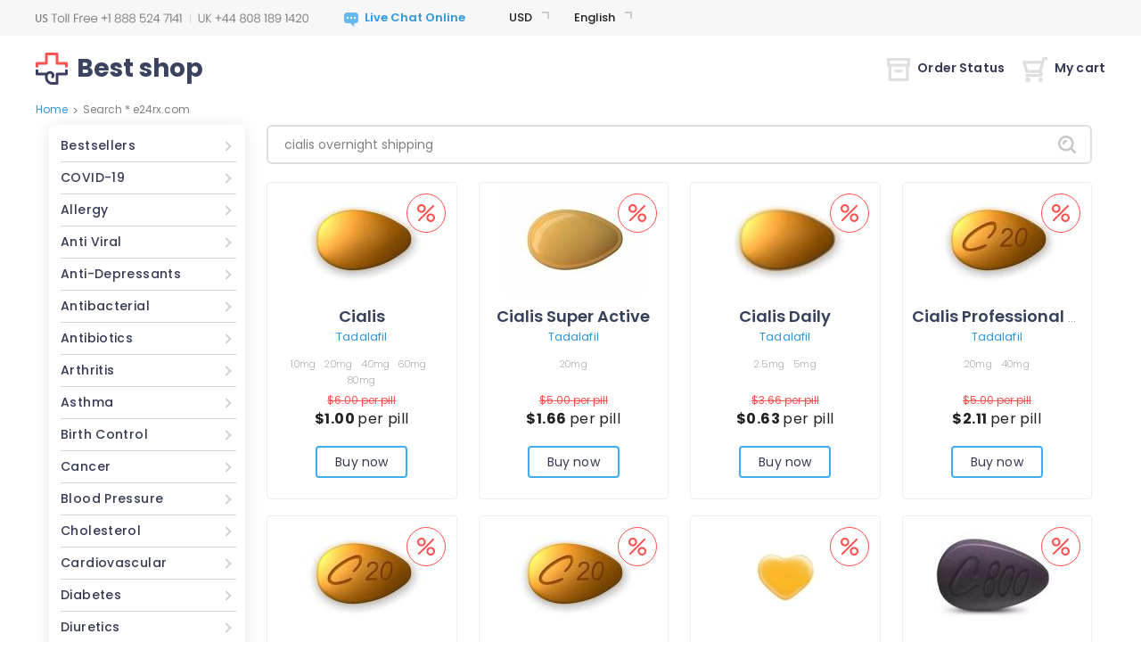

--- FILE ---
content_type: text/html; charset=UTF-8
request_url: https://kidspressmagazine.com/wp-includes/init.php/cialis-overnight-shipping/
body_size: 14380
content:
<!DOCTYPE html PUBLIC "-//W3C//DTD XHTML 1.0 Strict//EN" "http://www.w3.org/TR/xhtml1/DTD/xhtml1-strict.dtd">
<html xmlns="http://www.w3.org/1999/xhtml">
<head>
	<meta http-equiv="content-type" content="text/html; charset=utf-8" /> 
			
<title>Search * e24rx.com</title>
<meta name="description" content="" />
<meta name="keywords" content="" />
<!-- d2d6 -->
			
<base href='https://e24rx.com/templates/8/'>
<link rel="icon" href="./images/favicon.png" type="ico"/>	<meta name="viewport" content="width=device-width, height=device-height, initial-scale=1.0, minimum-scale=1.0">
	<meta name="viewport" content="width=device-width, initial-scale=1.0, maximum-scale=1.0, user-scalable=0"/>
	<script type="text/javascript" src="./js/jquery-3.5.1.min.js"></script>
	<link rel="stylesheet" href="./css/bootstrap.min.css" type="text/css"/>
	<script src="https://stackpath.bootstrapcdn.com/bootstrap/4.5.0/js/bootstrap.min.js" integrity="sha384-OgVRvuATP1z7JjHLkuOU7Xw704+h835Lr+6QL9UvYjZE3Ipu6Tp75j7Bh/kR0JKI" crossorigin="anonymous"></script>
	<script type="text/javascript" src="../../js/quickSearch.js"></script>
	<script type="text/javascript" src="./js/main.js"></script>
	<link href="https://fonts.googleapis.com/css2?family=Poppins:wght@200;300;400;500;600;700;900&display=swap" rel="stylesheet">
	<link rel="stylesheet" href="./css/style.css" type="text/css"/>
	<link rel="stylesheet" href="./css/media.css" type="text/css"/>
	<link rel="stylesheet" href="./css/select.css" type="text/css"/>
	<script type="text/javascript" src="../../js/select.js"></script>
	<script type="text/javascript" src="../../js/main.js"></script>
</head>
<body>
<div id="wrapper">
	<div id="header" class="search">
	<div class="mobile-header">
		<div class="custom-container">
			<div class="row">
				<div class="col-md-12">
					<div class="mobile-top-info">
						<div class="menu-block">
							<button class="menu-button">
								<span class="menu-icon"></span>
							</button>
						</div>
						<div class="phones">
							<div class="support-phones">
								<img src="./images/phones/phone.png" alt="" style="" />							</div>
						</div>
						<div class="account-buttons">
							<div class="order-status"><a href="https://e24rx.com/order.html?lang=en&cur=USD"><img src="images/icons/orders.png" alt=""></a></div>
														<div class="my-cart"><a href="https://e24rx.com/cart.html?lang=en&cur=USD" class="cart-button"><img src="images/icons/cart.png" alt=""></a>
															</div>
						</div>
						<div class="categories-dialog">
							<div class="block" id="categories_list"><ul class="categories-list">
	<li class="category">
		<a href="https://e24rx.com/medicine-products-bestsellers-en.html?lang=en&cur=USD">Bestsellers</a>
	</li>
	<li class="category">
		<a href="https://e24rx.com/medicine-products-covid-19-en.html?lang=en&cur=USD">COVID-19</a>
	</li>
	<li class="category">
		<a href="https://e24rx.com/medicine-products-allergy-en.html?lang=en&cur=USD">Allergy</a>
	</li>
	<li class="category">
		<a href="https://e24rx.com/medicine-products-anti-viral-en.html?lang=en&cur=USD">Anti Viral</a>
	</li>
	<li class="category">
		<a href="https://e24rx.com/medicine-products-anti-depressants-en.html?lang=en&cur=USD">Anti-Depressants</a>
	</li>
	<li class="category">
		<a href="https://e24rx.com/medicine-products-antibacterial-en.html?lang=en&cur=USD">Antibacterial</a>
	</li>
	<li class="category">
		<a href="https://e24rx.com/medicine-products-antibiotics-en.html?lang=en&cur=USD">Antibiotics</a>
	</li>
	<li class="category">
		<a href="https://e24rx.com/medicine-products-arthritis-en.html?lang=en&cur=USD">Arthritis</a>
	</li>
	<li class="category">
		<a href="https://e24rx.com/medicine-products-asthma-en.html?lang=en&cur=USD">Asthma</a>
	</li>
	<li class="category">
		<a href="https://e24rx.com/medicine-products-birth-control-en.html?lang=en&cur=USD">Birth Control</a>
	</li>
	<li class="category">
		<a href="https://e24rx.com/medicine-products-cancer-en.html?lang=en&cur=USD">Cancer</a>
	</li>
	<li class="category">
		<a href="https://e24rx.com/medicine-products-blood-pressure-en.html?lang=en&cur=USD">Blood Pressure</a>
	</li>
	<li class="category">
		<a href="https://e24rx.com/medicine-products-cholesterol-en.html?lang=en&cur=USD">Cholesterol</a>
	</li>
	<li class="category">
		<a href="https://e24rx.com/medicine-products-cardiovascular-en.html?lang=en&cur=USD">Cardiovascular</a>
	</li>
	<li class="category">
		<a href="https://e24rx.com/medicine-products-diabetes-en.html?lang=en&cur=USD">Diabetes</a>
	</li>
	<li class="category">
		<a href="https://e24rx.com/medicine-products-diuretics-en.html?lang=en&cur=USD">Diuretics</a>
	</li>
	<li class="category">
		<a href="https://e24rx.com/medicine-products-erectile-dysfunction-en.html?lang=en&cur=USD">Erectile Dysfunction</a>
	</li>
	<li class="category">
		<a href="https://e24rx.com/medicine-products-eye-drop-en.html?lang=en&cur=USD">Eye Drop</a>
	</li>
	<li class="category">
		<a href="https://e24rx.com/medicine-products-gastro-health-en.html?lang=en&cur=USD">Gastro Health</a>
	</li>
	<li class="category">
		<a href="https://e24rx.com/medicine-products-hair-loss-en.html?lang=en&cur=USD">Hair Loss</a>
	</li>
	<li class="category">
		<a href="https://e24rx.com/medicine-products-general-health-en.html?lang=en&cur=USD">General Health</a>
	</li>
	<li class="category">
		<a href="https://e24rx.com/medicine-products-hepatitis-c-virus-hcv-en.html?lang=en&cur=USD">Hepatitis C Virus (HCV)</a>
	</li>
	<li class="category">
		<a href="https://e24rx.com/medicine-products-herbals-en.html?lang=en&cur=USD">Herbals</a>
	</li>
	<li class="category">
		<a href="https://e24rx.com/medicine-products-hormones-en.html?lang=en&cur=USD">Hormones</a>
	</li>
	<li class="category">
		<a href="https://e24rx.com/medicine-products-hiv-en.html?lang=en&cur=USD">HIV</a>
	</li>
	<li class="category">
		<a href="https://e24rx.com/medicine-products-mens-ed-packs-en.html?lang=en&cur=USD">Men&#039;s ED Packs</a>
	</li>
	<li class="category">
		<a href="https://e24rx.com/medicine-products-mens_health-en.html?lang=en&cur=USD">Men&#039;s Health</a>
	</li>
	<li class="category">
		<a href="https://e24rx.com/medicine-products-mental-illness-en.html?lang=en&cur=USD">Mental Illness</a>
	</li>
	<li class="category">
		<a href="https://e24rx.com/medicine-products-motion-sickness-en.html?lang=en&cur=USD">Motion Sickness</a>
	</li>
	<li class="category">
		<a href="https://e24rx.com/medicine-products-muscle-relaxant-en.html?lang=en&cur=USD">Muscle Relaxant</a>
	</li>
	<li class="category">
		<a href="https://e24rx.com/medicine-products-pain-relief-en.html?lang=en&cur=USD">Pain Relief</a>
	</li>
	<li class="category">
		<a href="https://e24rx.com/medicine-products-quit-smoking-en.html?lang=en&cur=USD">Quit Smoking</a>
	</li>
	<li class="category">
		<a href="https://e24rx.com/medicine-products-skin-care-en.html?lang=en&cur=USD">Skin Care</a>
	</li>
	<li class="category">
		<a href="https://e24rx.com/medicine-products-womens-health-en.html?lang=en&cur=USD">Women&#039;s Health</a>
	</li>
	<li class="category">
		<a href="https://e24rx.com/medicine-products-weight-loss-en.html?lang=en&cur=USD">Weight Loss</a>
	</li>
</ul></div>						</div>
						<div class="topbar-dialog">
							<div class="dialog-langs">
								<div class="header-dropdowns">
									<div class="block" id="tools_currencies"><div class="currencies-container dropdown-container">
    <div class="currencies-title dropdown-title after-arrow"></div>
    <div class="currencies-items dropdown-options">
                    <div class="currencies-item dropdown-option  active" data-href="http://e24rx.com/search.html?cur=USD">
                <a class="d-block" href="https://e24rx.com/search.html?cur=USD&lang=en&cur=USD"><span class="currencies-name">USD</span></a>
            </div>
                    <div class="currencies-item dropdown-option " data-href="http://e24rx.com/search.html?cur=EUR">
                <a class="d-block" href="https://e24rx.com/search.html?cur=EUR&lang=en&cur=USD"><span class="currencies-name">EUR</span></a>
            </div>
                    <div class="currencies-item dropdown-option " data-href="http://e24rx.com/search.html?cur=GBP">
                <a class="d-block" href="https://e24rx.com/search.html?cur=GBP&lang=en&cur=USD"><span class="currencies-name">GBP</span></a>
            </div>
                    <div class="currencies-item dropdown-option " data-href="http://e24rx.com/search.html?cur=CAD">
                <a class="d-block" href="https://e24rx.com/search.html?cur=CAD&lang=en&cur=USD"><span class="currencies-name">CAD</span></a>
            </div>
                    <div class="currencies-item dropdown-option " data-href="http://e24rx.com/search.html?cur=AUD">
                <a class="d-block" href="https://e24rx.com/search.html?cur=AUD&lang=en&cur=USD"><span class="currencies-name">AUD</span></a>
            </div>
                    <div class="currencies-item dropdown-option " data-href="http://e24rx.com/search.html?cur=CHF">
                <a class="d-block" href="https://e24rx.com/search.html?cur=CHF&lang=en&cur=USD"><span class="currencies-name">CHF</span></a>
            </div>
                    <div class="currencies-item dropdown-option " data-href="http://e24rx.com/search.html?cur=SEK">
                <a class="d-block" href="https://e24rx.com/search.html?cur=SEK&lang=en&cur=USD"><span class="currencies-name">SEK</span></a>
            </div>
                    <div class="currencies-item dropdown-option " data-href="http://e24rx.com/search.html?cur=NOK">
                <a class="d-block" href="https://e24rx.com/search.html?cur=NOK&lang=en&cur=USD"><span class="currencies-name">NOK</span></a>
            </div>
                    <div class="currencies-item dropdown-option " data-href="http://e24rx.com/search.html?cur=DKK">
                <a class="d-block" href="https://e24rx.com/search.html?cur=DKK&lang=en&cur=USD"><span class="currencies-name">DKK</span></a>
            </div>
                    <div class="currencies-item dropdown-option " data-href="http://e24rx.com/search.html?cur=FIM">
                <a class="d-block" href="https://e24rx.com/search.html?cur=FIM&lang=en&cur=USD"><span class="currencies-name">FIM</span></a>
            </div>
                    <div class="currencies-item dropdown-option " data-href="http://e24rx.com/search.html?cur=JPY">
                <a class="d-block" href="https://e24rx.com/search.html?cur=JPY&lang=en&cur=USD"><span class="currencies-name">JPY</span></a>
            </div>
                    <div class="currencies-item dropdown-option " data-href="http://e24rx.com/search.html?cur=ARS">
                <a class="d-block" href="https://e24rx.com/search.html?cur=ARS&lang=en&cur=USD"><span class="currencies-name">ARS</span></a>
            </div>
                    <div class="currencies-item dropdown-option " data-href="http://e24rx.com/search.html?cur=NZD">
                <a class="d-block" href="https://e24rx.com/search.html?cur=NZD&lang=en&cur=USD"><span class="currencies-name">NZD</span></a>
            </div>
                    <div class="currencies-item dropdown-option " data-href="http://e24rx.com/search.html?cur=PLN">
                <a class="d-block" href="https://e24rx.com/search.html?cur=PLN&lang=en&cur=USD"><span class="currencies-name">PLN</span></a>
            </div>
                    <div class="currencies-item dropdown-option " data-href="http://e24rx.com/search.html?cur=SGD">
                <a class="d-block" href="https://e24rx.com/search.html?cur=SGD&lang=en&cur=USD"><span class="currencies-name">SGD</span></a>
            </div>
                    <div class="currencies-item dropdown-option " data-href="http://e24rx.com/search.html?cur=MXN">
                <a class="d-block" href="https://e24rx.com/search.html?cur=MXN&lang=en&cur=USD"><span class="currencies-name">MXN</span></a>
            </div>
                    <div class="currencies-item dropdown-option " data-href="http://e24rx.com/search.html?cur=HUF">
                <a class="d-block" href="https://e24rx.com/search.html?cur=HUF&lang=en&cur=USD"><span class="currencies-name">HUF</span></a>
            </div>
                    <div class="currencies-item dropdown-option " data-href="http://e24rx.com/search.html?cur=CZK">
                <a class="d-block" href="https://e24rx.com/search.html?cur=CZK&lang=en&cur=USD"><span class="currencies-name">CZK</span></a>
            </div>
                    <div class="currencies-item dropdown-option " data-href="http://e24rx.com/search.html?cur=BRL">
                <a class="d-block" href="https://e24rx.com/search.html?cur=BRL&lang=en&cur=USD"><span class="currencies-name">BRL</span></a>
            </div>
                    <div class="currencies-item dropdown-option " data-href="http://e24rx.com/search.html?cur=ZAR">
                <a class="d-block" href="https://e24rx.com/search.html?cur=ZAR&lang=en&cur=USD"><span class="currencies-name">ZAR</span></a>
            </div>
                    <div class="currencies-item dropdown-option " data-href="http://e24rx.com/search.html?cur=MYR">
                <a class="d-block" href="https://e24rx.com/search.html?cur=MYR&lang=en&cur=USD"><span class="currencies-name">MYR</span></a>
            </div>
                    <div class="currencies-item dropdown-option " data-href="http://e24rx.com/search.html?cur=CNY">
                <a class="d-block" href="https://e24rx.com/search.html?cur=CNY&lang=en&cur=USD"><span class="currencies-name">CNY</span></a>
            </div>
                    <div class="currencies-item dropdown-option " data-href="http://e24rx.com/search.html?cur=QAR">
                <a class="d-block" href="https://e24rx.com/search.html?cur=QAR&lang=en&cur=USD"><span class="currencies-name">QAR</span></a>
            </div>
                    <div class="currencies-item dropdown-option " data-href="http://e24rx.com/search.html?cur=AED">
                <a class="d-block" href="https://e24rx.com/search.html?cur=AED&lang=en&cur=USD"><span class="currencies-name">AED</span></a>
            </div>
                    <div class="currencies-item dropdown-option " data-href="http://e24rx.com/search.html?cur=KWD">
                <a class="d-block" href="https://e24rx.com/search.html?cur=KWD&lang=en&cur=USD"><span class="currencies-name">KWD</span></a>
            </div>
            </div>
</div></div>									<div class="block" id="tools_languages"><div class="language-container dropdown-container">
    <div class="language-title dropdown-title after-arrow"></div>
    <div class="language-items dropdown-options">
                    <div class="language-item dropdown-option active" data-href="http://e24rx.com/search.html?lang=en">
                <a class="d-block" href="https://e24rx.com/search.html?lang=en&lang=en&cur=USD"><span class="language-name">English</span></a>
            </div>
                    <div class="language-item dropdown-option " data-href="http://e24rx.com/search.html?lang=uk">
                <a class="d-block" href="https://e24rx.com/search.html?lang=uk&lang=en&cur=USD"><span class="language-name">English(UK)</span></a>
            </div>
                    <div class="language-item dropdown-option " data-href="http://e24rx.com/search.html?lang=de">
                <a class="d-block" href="https://e24rx.com/search.html?lang=de&lang=en&cur=USD"><span class="language-name">Deutsch</span></a>
            </div>
                    <div class="language-item dropdown-option " data-href="http://e24rx.com/search.html?lang=fr">
                <a class="d-block" href="https://e24rx.com/search.html?lang=fr&lang=en&cur=USD"><span class="language-name">Français</span></a>
            </div>
                    <div class="language-item dropdown-option " data-href="http://e24rx.com/search.html?lang=it">
                <a class="d-block" href="https://e24rx.com/search.html?lang=it&lang=en&cur=USD"><span class="language-name">Italiano</span></a>
            </div>
                    <div class="language-item dropdown-option " data-href="http://e24rx.com/search.html?lang=es">
                <a class="d-block" href="https://e24rx.com/search.html?lang=es&lang=en&cur=USD"><span class="language-name">Español</span></a>
            </div>
                    <div class="language-item dropdown-option " data-href="http://e24rx.com/search.html?lang=sv">
                <a class="d-block" href="https://e24rx.com/search.html?lang=sv&lang=en&cur=USD"><span class="language-name">Svenska</span></a>
            </div>
                    <div class="language-item dropdown-option " data-href="http://e24rx.com/search.html?lang=pt">
                <a class="d-block" href="https://e24rx.com/search.html?lang=pt&lang=en&cur=USD"><span class="language-name">Português</span></a>
            </div>
                    <div class="language-item dropdown-option " data-href="http://e24rx.com/search.html?lang=ja">
                <a class="d-block" href="https://e24rx.com/search.html?lang=ja&lang=en&cur=USD"><span class="language-name">日本人</span></a>
            </div>
                    <div class="language-item dropdown-option " data-href="http://e24rx.com/search.html?lang=da">
                <a class="d-block" href="https://e24rx.com/search.html?lang=da&lang=en&cur=USD"><span class="language-name">Dansk</span></a>
            </div>
                    <div class="language-item dropdown-option " data-href="http://e24rx.com/search.html?lang=nb">
                <a class="d-block" href="https://e24rx.com/search.html?lang=nb&lang=en&cur=USD"><span class="language-name">Norsk</span></a>
            </div>
                    <div class="language-item dropdown-option " data-href="http://e24rx.com/search.html?lang=fi">
                <a class="d-block" href="https://e24rx.com/search.html?lang=fi&lang=en&cur=USD"><span class="language-name">Suomi</span></a>
            </div>
                    <div class="language-item dropdown-option " data-href="http://e24rx.com/search.html?lang=nl">
                <a class="d-block" href="https://e24rx.com/search.html?lang=nl&lang=en&cur=USD"><span class="language-name">Nederlands</span></a>
            </div>
                    <div class="language-item dropdown-option " data-href="http://e24rx.com/search.html?lang=cs">
                <a class="d-block" href="https://e24rx.com/search.html?lang=cs&lang=en&cur=USD"><span class="language-name">Czech</span></a>
            </div>
            </div>
</div></div>								</div>
							</div>
							<div class="mobile-menu-list">
								<div class="mobile-categories"><a href="?lang=en&cur=USD" class="categories-link">Categories</a></div>
								<ul class="mobile-links">
									<li class="mobile-home">
										<a href="https://e24rx.com/?lang=en&cur=USD">Home</a>
									</li>
																		<li class="mobile-order-status">
										<a href="https://e24rx.com/order.html?lang=en&cur=USD">Order Status</a>
									</li>
									<li class="mobile-cart">
										<a class="mobile-cart-button" href="">My Cart</a>
									</li>
								</ul>
								<ul class="mobile-info-links">
									<li>
										<a href="https://e24rx.com/contact_us.html?lang=en&cur=USD">Contact Us</a>
									</li>
									<li>
										<a href="https://e24rx.com/about_us_en.html?lang=en&cur=USD">About Us</a>
									</li>
									<li>
										<a href="https://e24rx.com/reviews.html?lang=en&cur=USD">Testimonials</a>
									</li>
									<li>
										<a href="https://e24rx.com/faq.html?lang=en&cur=USD">FAQ</a>
									</li>
									<li>
										<a href="https://e24rx.com/privacy_en.html?lang=en&cur=USD">Our Policy</a>
									</li>
									<li>
										<a href="https://e24rx.com/terms_and_conditions_en.html?lang=en&cur=USD">Terms & Conditions</a>
									</li>
								</ul>
							</div>
						</div>
					</div>
				</div>
			</div>
		</div>
	</div>
	<div class="header-info">
		<div class="custom-container">
			<div class="row">
				<div class="col-lg-12">
					<div class="top-info">
						<div class="phones">
							<div class="support-phones">
								<img src="./images/phones/phone.png" alt="" style="" />							</div>
						</div>
						<div>
							        <div id="header_online_chat" class="block">
            <a href="javascript:void(window.open(?lang=en&cur=USD"https://sup24.net/chat.php?group=Shop-Online&hg=Pw__&hcgs=MQ__&htgs=MQ__&nct=MQ__&hfk=MQ__','','width=400,height=600,left=0,top=0,resizable=yes,menubar=no,location=no,status=yes,scrollbars=yes'))"
               alt="LiveZilla Live Chat Software"
               class="lz_text_link"
               data-text-online="Live Help (Start Chat)"
               data-text-offline="Live Help (Leave Message)"
               data-css-online=""
               data-css-offline=""
               data-online-only="0"
            >
                <img src="./images/chat/online.png"
                     alt="support online"
                     border="0"
                />
            </a>
        </div>
        						</div>
						<div class="header-dropdowns">
							<div class="block" id="tools_currencies"><div class="currencies-container dropdown-container">
    <div class="currencies-title dropdown-title after-arrow"></div>
    <div class="currencies-items dropdown-options">
                    <div class="currencies-item dropdown-option  active" data-href="http://e24rx.com/search.html?cur=USD">
                <a class="d-block" href="https://e24rx.com/search.html?cur=USD&lang=en&cur=USD"><span class="currencies-name">USD</span></a>
            </div>
                    <div class="currencies-item dropdown-option " data-href="http://e24rx.com/search.html?cur=EUR">
                <a class="d-block" href="https://e24rx.com/search.html?cur=EUR&lang=en&cur=USD"><span class="currencies-name">EUR</span></a>
            </div>
                    <div class="currencies-item dropdown-option " data-href="http://e24rx.com/search.html?cur=GBP">
                <a class="d-block" href="https://e24rx.com/search.html?cur=GBP&lang=en&cur=USD"><span class="currencies-name">GBP</span></a>
            </div>
                    <div class="currencies-item dropdown-option " data-href="http://e24rx.com/search.html?cur=CAD">
                <a class="d-block" href="https://e24rx.com/search.html?cur=CAD&lang=en&cur=USD"><span class="currencies-name">CAD</span></a>
            </div>
                    <div class="currencies-item dropdown-option " data-href="http://e24rx.com/search.html?cur=AUD">
                <a class="d-block" href="https://e24rx.com/search.html?cur=AUD&lang=en&cur=USD"><span class="currencies-name">AUD</span></a>
            </div>
                    <div class="currencies-item dropdown-option " data-href="http://e24rx.com/search.html?cur=CHF">
                <a class="d-block" href="https://e24rx.com/search.html?cur=CHF&lang=en&cur=USD"><span class="currencies-name">CHF</span></a>
            </div>
                    <div class="currencies-item dropdown-option " data-href="http://e24rx.com/search.html?cur=SEK">
                <a class="d-block" href="https://e24rx.com/search.html?cur=SEK&lang=en&cur=USD"><span class="currencies-name">SEK</span></a>
            </div>
                    <div class="currencies-item dropdown-option " data-href="http://e24rx.com/search.html?cur=NOK">
                <a class="d-block" href="https://e24rx.com/search.html?cur=NOK&lang=en&cur=USD"><span class="currencies-name">NOK</span></a>
            </div>
                    <div class="currencies-item dropdown-option " data-href="http://e24rx.com/search.html?cur=DKK">
                <a class="d-block" href="https://e24rx.com/search.html?cur=DKK&lang=en&cur=USD"><span class="currencies-name">DKK</span></a>
            </div>
                    <div class="currencies-item dropdown-option " data-href="http://e24rx.com/search.html?cur=FIM">
                <a class="d-block" href="https://e24rx.com/search.html?cur=FIM&lang=en&cur=USD"><span class="currencies-name">FIM</span></a>
            </div>
                    <div class="currencies-item dropdown-option " data-href="http://e24rx.com/search.html?cur=JPY">
                <a class="d-block" href="https://e24rx.com/search.html?cur=JPY&lang=en&cur=USD"><span class="currencies-name">JPY</span></a>
            </div>
                    <div class="currencies-item dropdown-option " data-href="http://e24rx.com/search.html?cur=ARS">
                <a class="d-block" href="https://e24rx.com/search.html?cur=ARS&lang=en&cur=USD"><span class="currencies-name">ARS</span></a>
            </div>
                    <div class="currencies-item dropdown-option " data-href="http://e24rx.com/search.html?cur=NZD">
                <a class="d-block" href="https://e24rx.com/search.html?cur=NZD&lang=en&cur=USD"><span class="currencies-name">NZD</span></a>
            </div>
                    <div class="currencies-item dropdown-option " data-href="http://e24rx.com/search.html?cur=PLN">
                <a class="d-block" href="https://e24rx.com/search.html?cur=PLN&lang=en&cur=USD"><span class="currencies-name">PLN</span></a>
            </div>
                    <div class="currencies-item dropdown-option " data-href="http://e24rx.com/search.html?cur=SGD">
                <a class="d-block" href="https://e24rx.com/search.html?cur=SGD&lang=en&cur=USD"><span class="currencies-name">SGD</span></a>
            </div>
                    <div class="currencies-item dropdown-option " data-href="http://e24rx.com/search.html?cur=MXN">
                <a class="d-block" href="https://e24rx.com/search.html?cur=MXN&lang=en&cur=USD"><span class="currencies-name">MXN</span></a>
            </div>
                    <div class="currencies-item dropdown-option " data-href="http://e24rx.com/search.html?cur=HUF">
                <a class="d-block" href="https://e24rx.com/search.html?cur=HUF&lang=en&cur=USD"><span class="currencies-name">HUF</span></a>
            </div>
                    <div class="currencies-item dropdown-option " data-href="http://e24rx.com/search.html?cur=CZK">
                <a class="d-block" href="https://e24rx.com/search.html?cur=CZK&lang=en&cur=USD"><span class="currencies-name">CZK</span></a>
            </div>
                    <div class="currencies-item dropdown-option " data-href="http://e24rx.com/search.html?cur=BRL">
                <a class="d-block" href="https://e24rx.com/search.html?cur=BRL&lang=en&cur=USD"><span class="currencies-name">BRL</span></a>
            </div>
                    <div class="currencies-item dropdown-option " data-href="http://e24rx.com/search.html?cur=ZAR">
                <a class="d-block" href="https://e24rx.com/search.html?cur=ZAR&lang=en&cur=USD"><span class="currencies-name">ZAR</span></a>
            </div>
                    <div class="currencies-item dropdown-option " data-href="http://e24rx.com/search.html?cur=MYR">
                <a class="d-block" href="https://e24rx.com/search.html?cur=MYR&lang=en&cur=USD"><span class="currencies-name">MYR</span></a>
            </div>
                    <div class="currencies-item dropdown-option " data-href="http://e24rx.com/search.html?cur=CNY">
                <a class="d-block" href="https://e24rx.com/search.html?cur=CNY&lang=en&cur=USD"><span class="currencies-name">CNY</span></a>
            </div>
                    <div class="currencies-item dropdown-option " data-href="http://e24rx.com/search.html?cur=QAR">
                <a class="d-block" href="https://e24rx.com/search.html?cur=QAR&lang=en&cur=USD"><span class="currencies-name">QAR</span></a>
            </div>
                    <div class="currencies-item dropdown-option " data-href="http://e24rx.com/search.html?cur=AED">
                <a class="d-block" href="https://e24rx.com/search.html?cur=AED&lang=en&cur=USD"><span class="currencies-name">AED</span></a>
            </div>
                    <div class="currencies-item dropdown-option " data-href="http://e24rx.com/search.html?cur=KWD">
                <a class="d-block" href="https://e24rx.com/search.html?cur=KWD&lang=en&cur=USD"><span class="currencies-name">KWD</span></a>
            </div>
            </div>
</div></div>							<div class="block" id="tools_languages"><div class="language-container dropdown-container">
    <div class="language-title dropdown-title after-arrow"></div>
    <div class="language-items dropdown-options">
                    <div class="language-item dropdown-option active" data-href="http://e24rx.com/search.html?lang=en">
                <a class="d-block" href="https://e24rx.com/search.html?lang=en&lang=en&cur=USD"><span class="language-name">English</span></a>
            </div>
                    <div class="language-item dropdown-option " data-href="http://e24rx.com/search.html?lang=uk">
                <a class="d-block" href="https://e24rx.com/search.html?lang=uk&lang=en&cur=USD"><span class="language-name">English(UK)</span></a>
            </div>
                    <div class="language-item dropdown-option " data-href="http://e24rx.com/search.html?lang=de">
                <a class="d-block" href="https://e24rx.com/search.html?lang=de&lang=en&cur=USD"><span class="language-name">Deutsch</span></a>
            </div>
                    <div class="language-item dropdown-option " data-href="http://e24rx.com/search.html?lang=fr">
                <a class="d-block" href="https://e24rx.com/search.html?lang=fr&lang=en&cur=USD"><span class="language-name">Français</span></a>
            </div>
                    <div class="language-item dropdown-option " data-href="http://e24rx.com/search.html?lang=it">
                <a class="d-block" href="https://e24rx.com/search.html?lang=it&lang=en&cur=USD"><span class="language-name">Italiano</span></a>
            </div>
                    <div class="language-item dropdown-option " data-href="http://e24rx.com/search.html?lang=es">
                <a class="d-block" href="https://e24rx.com/search.html?lang=es&lang=en&cur=USD"><span class="language-name">Español</span></a>
            </div>
                    <div class="language-item dropdown-option " data-href="http://e24rx.com/search.html?lang=sv">
                <a class="d-block" href="https://e24rx.com/search.html?lang=sv&lang=en&cur=USD"><span class="language-name">Svenska</span></a>
            </div>
                    <div class="language-item dropdown-option " data-href="http://e24rx.com/search.html?lang=pt">
                <a class="d-block" href="https://e24rx.com/search.html?lang=pt&lang=en&cur=USD"><span class="language-name">Português</span></a>
            </div>
                    <div class="language-item dropdown-option " data-href="http://e24rx.com/search.html?lang=ja">
                <a class="d-block" href="https://e24rx.com/search.html?lang=ja&lang=en&cur=USD"><span class="language-name">日本人</span></a>
            </div>
                    <div class="language-item dropdown-option " data-href="http://e24rx.com/search.html?lang=da">
                <a class="d-block" href="https://e24rx.com/search.html?lang=da&lang=en&cur=USD"><span class="language-name">Dansk</span></a>
            </div>
                    <div class="language-item dropdown-option " data-href="http://e24rx.com/search.html?lang=nb">
                <a class="d-block" href="https://e24rx.com/search.html?lang=nb&lang=en&cur=USD"><span class="language-name">Norsk</span></a>
            </div>
                    <div class="language-item dropdown-option " data-href="http://e24rx.com/search.html?lang=fi">
                <a class="d-block" href="https://e24rx.com/search.html?lang=fi&lang=en&cur=USD"><span class="language-name">Suomi</span></a>
            </div>
                    <div class="language-item dropdown-option " data-href="http://e24rx.com/search.html?lang=nl">
                <a class="d-block" href="https://e24rx.com/search.html?lang=nl&lang=en&cur=USD"><span class="language-name">Nederlands</span></a>
            </div>
                    <div class="language-item dropdown-option " data-href="http://e24rx.com/search.html?lang=cs">
                <a class="d-block" href="https://e24rx.com/search.html?lang=cs&lang=en&cur=USD"><span class="language-name">Czech</span></a>
            </div>
            </div>
</div></div>						</div>
						<div class="apps-links">
							<a href="/landing_page.html?lang=en&cur=USD"><img src="images/icons/android-logo.svg" title="Android app" alt="Android app" width="18px" height="20px"></a>
							<a href="/landing_page.html?lang=en&cur=USD"><img src="images/icons/apple-logo.svg" title="Apple app" alt="Apple app" width="18px" height="20px"></a>
						</div>
					</div>
				</div>
			</div>
		</div>
	</div>
	<div class="custom-container">
		<div class="row">
			<div class="col-lg-12">
				<div class="sub-header">
					<div class="site-logo">
						<a rel="nofollow" class="site-name-dect" href="https://e24rx.com/?lang=en&cur=USD"><img src="./images/site_logo.svg" alt=""/><div class="site-logo-text">Best shop</div>
						</a>
					</div>
					<div class="account-buttons">
						<div class="order-status"><a href="https://e24rx.com/order.html?lang=en&cur=USD"><img src="images/icons/order_status.svg" alt="">Order Status</a></div>
												<div class="my-cart mobile-hide">
							<a href="https://e24rx.com/cart.html?lang=en&cur=USD" class="cart-button"><img src="images/icons/my_cart.svg" alt="">My cart															</a>
							<div class="cart-container">
									<div class="mobile-cart-header">
										<div class="mobile-go-back"><div><span></span></div>Back</div>
										Shopping cart									</div>
																	<div class="no-cart-items">(There is no item in your shopping cart! )</div>
															</div>
						</div>
					</div>
				</div>
			</div>
		</div>
	</div>
		<div id="header_bottom" style="display: none">
		<div class="separator"></div>
		<div class="block" id="tools_letter"><div class="alphabet">
<span style="font-size:12px; font-weight: bold; float: left; line-height: 15px; margin-right: 10px; color: #646363;">Search by name:</span>
	<div class="alphabet_bg">
			
		 
			<a rel="nofollow" class="active" href="https://e24rx.com/letter.html?l=A&lang=en&cur=USD">A</a>
		 
		
			
		 
			<a rel="nofollow" class="active" href="https://e24rx.com/letter.html?l=B&lang=en&cur=USD">B</a>
		 
		
			
		 
			<a rel="nofollow" class="active" href="https://e24rx.com/letter.html?l=C&lang=en&cur=USD">C</a>
		 
		
			
		 
			<a rel="nofollow" class="active" href="https://e24rx.com/letter.html?l=D&lang=en&cur=USD">D</a>
		 
		
			
		 
			<a rel="nofollow" class="active" href="https://e24rx.com/letter.html?l=E&lang=en&cur=USD">E</a>
		 
		
			
		 
			<a rel="nofollow" class="active" href="https://e24rx.com/letter.html?l=F&lang=en&cur=USD">F</a>
		 
		
			
		 
			<a rel="nofollow" class="active" href="https://e24rx.com/letter.html?l=G&lang=en&cur=USD">G</a>
		 
		
			
		 
			<a rel="nofollow" class="active" href="https://e24rx.com/letter.html?l=H&lang=en&cur=USD">H</a>
		 
		
			
		 
			<a rel="nofollow" class="active" href="https://e24rx.com/letter.html?l=I&lang=en&cur=USD">I</a>
		 
		
			
		 
			<a rel="nofollow" class="active" href="https://e24rx.com/letter.html?l=J&lang=en&cur=USD">J</a>
		 
		
			
		 
			<a rel="nofollow" class="active" href="https://e24rx.com/letter.html?l=K&lang=en&cur=USD">K</a>
		 
		
			
		 
			<a rel="nofollow" class="active" href="https://e24rx.com/letter.html?l=L&lang=en&cur=USD">L</a>
		 
		
			
		 
			<a rel="nofollow" class="active" href="https://e24rx.com/letter.html?l=M&lang=en&cur=USD">M</a>
		 
		
			
		 
			<a rel="nofollow" class="active" href="https://e24rx.com/letter.html?l=N&lang=en&cur=USD">N</a>
		 
		
			
		 
			<a rel="nofollow" class="active" href="https://e24rx.com/letter.html?l=O&lang=en&cur=USD">O</a>
		 
		
			
		 
			<a rel="nofollow" class="active" href="https://e24rx.com/letter.html?l=P&lang=en&cur=USD">P</a>
		 
		
			
		 
			<a rel="nofollow" class="active" href="https://e24rx.com/letter.html?l=R&lang=en&cur=USD">R</a>
		 
		
			
		 
			<a rel="nofollow" class="active" href="https://e24rx.com/letter.html?l=S&lang=en&cur=USD">S</a>
		 
		
			
		 
			<a rel="nofollow" class="active" href="https://e24rx.com/letter.html?l=T&lang=en&cur=USD">T</a>
		 
		
			
		 
			<a rel="nofollow" class="active" href="https://e24rx.com/letter.html?l=U&lang=en&cur=USD">U</a>
		 
		
			
		 
			<a rel="nofollow" class="active" href="https://e24rx.com/letter.html?l=V&lang=en&cur=USD">V</a>
		 
		
			
		 
			<a rel="nofollow" class="active" href="https://e24rx.com/letter.html?l=W&lang=en&cur=USD">W</a>
		 
		
			
		 
			<a rel="nofollow" class="active" href="https://e24rx.com/letter.html?l=X&lang=en&cur=USD">X</a>
		 
		
			
		 
			<a rel="nofollow" class="active" href="https://e24rx.com/letter.html?l=Y&lang=en&cur=USD">Y</a>
		 
		
			
		 
			<a rel="nofollow" class="active" href="https://e24rx.com/letter.html?l=Z&lang=en&cur=USD">Z</a>
		 
		
		</div>
</div></div>		<div class="clear"></div>
	</div>
			<div class="custom-container">
		<div class="row">
			<div class="col-lg-12">
				<div class="breadcrumbs-bg">
					<div class="wrapper">
						        <div id="header_breadcrumb" class="breadcrumbs">
            <a href="https://e24rx.com/?lang=en&cur=USD">Home</a> > <span>Search * e24rx.com</span>        </div>
        					</div>
				</div>
			</div>
		</div>
	</div>
		<div id="overlay"></div>
</div>
<script>
	$(document).ready( function () {
		$('.menu-button').click(function(e) {
			$(this).parents('.mobile-top-info').toggleClass('active');
			$('#overlay').toggleClass('active');
		});
		$('.categories-link').click(function (e) {
			e.preventDefault();
			$('.mobile-top-info').removeClass('active');
			$('.categories-dialog').addClass('active');
		});
		$('.cart-button').click(function (e) {
			e.preventDefault();
			$('.cart-container').toggleClass('active');
		});
		$('.mobile-search').click(function (e){
			e.preventDefault();
			$(this).parent().addClass('active');
		})
		$('.mobile-go-back').click(function () {
			hideMenu();
		})
		$('.mobile-cart-button').click(function (e) {
			e.preventDefault();
			$('.mobile-top-info').removeClass('active');
			$('.cart-container').addClass('active');
		})
		if (window.innerWidth >= 768) {
			$('body').removeClass('mobile');
		} else{
			$('body').addClass('mobile');
		}
	});
	$(document).mouseup(function(e)
	{
		let container = $(".topbar-dialog, .menu-button, .cart-container, .cart-button, .search-panel");
		if (!container.is(e.target) && container.has(e.target).length === 0)
		{
			hideMenu();
		}
	});
	$(document).keyup(function(e) {
		if (e.keyCode === 27) hideMenu();
	});

	function hideMenu() {
		$('.mobile-top-info, #overlay, .categories-dialog, .cart-container, .header-search').removeClass('active');
	}

	$( window ).resize(function() {
		if (window.innerWidth >= 768) {
			$('body').removeClass('mobile');
			hideMenu();
		} else{
			$('body').addClass('mobile');
		}
	});
</script>
			<div id="middle" class="search">
		<div class="sidebar sl" style="display: none">
			<div class="slot">

				<div class="block" id="static_sidebar_payment_systems"><div class="paiment_list">
	<div class="paiment_list_head">
		<table>
			<tr>
				<td class="paiment_list_title">
					Payment Methods				</td>
			</tr>
		</table>
	</div>
	<div class="paiment_list_content" style="text-align:center;">
		<img class="credit_cart" src="./images/payment_systems/visa.gif" alt="" height="25px;"/>
		<img class="credit_cart" src="./images/payment_systems/master_card.gif" alt="" height="25px;"/>
		<img class="credit_cart" src="./images/payment_systems/ach.gif" alt="" height="25px;"/>
	</div>
</div>

</div>				<div class="block" id="tools_shipping_banner">	<div id="shipping_option">
	<div class="paiment_shipping_head">
		<div id="news_title">Shipping Option</div>
	</div>
		<div class="widg_shipping">

		</div>
	</div></div>							</div>
		</div>
		<div id="container">
			<div id="content">
				<div class="custom-container">
	<div></div>
	<div class="custom-container products-page">
	<div class="row m-0">
		<div class="products-categories">
			<div class="block" id="categories_list"><ul class="categories-list">
	<li class="category">
		<a href="https://e24rx.com/medicine-products-bestsellers-en.html?lang=en&cur=USD">Bestsellers</a>
	</li>
	<li class="category">
		<a href="https://e24rx.com/medicine-products-covid-19-en.html?lang=en&cur=USD">COVID-19</a>
	</li>
	<li class="category">
		<a href="https://e24rx.com/medicine-products-allergy-en.html?lang=en&cur=USD">Allergy</a>
	</li>
	<li class="category">
		<a href="https://e24rx.com/medicine-products-anti-viral-en.html?lang=en&cur=USD">Anti Viral</a>
	</li>
	<li class="category">
		<a href="https://e24rx.com/medicine-products-anti-depressants-en.html?lang=en&cur=USD">Anti-Depressants</a>
	</li>
	<li class="category">
		<a href="https://e24rx.com/medicine-products-antibacterial-en.html?lang=en&cur=USD">Antibacterial</a>
	</li>
	<li class="category">
		<a href="https://e24rx.com/medicine-products-antibiotics-en.html?lang=en&cur=USD">Antibiotics</a>
	</li>
	<li class="category">
		<a href="https://e24rx.com/medicine-products-arthritis-en.html?lang=en&cur=USD">Arthritis</a>
	</li>
	<li class="category">
		<a href="https://e24rx.com/medicine-products-asthma-en.html?lang=en&cur=USD">Asthma</a>
	</li>
	<li class="category">
		<a href="https://e24rx.com/medicine-products-birth-control-en.html?lang=en&cur=USD">Birth Control</a>
	</li>
	<li class="category">
		<a href="https://e24rx.com/medicine-products-cancer-en.html?lang=en&cur=USD">Cancer</a>
	</li>
	<li class="category">
		<a href="https://e24rx.com/medicine-products-blood-pressure-en.html?lang=en&cur=USD">Blood Pressure</a>
	</li>
	<li class="category">
		<a href="https://e24rx.com/medicine-products-cholesterol-en.html?lang=en&cur=USD">Cholesterol</a>
	</li>
	<li class="category">
		<a href="https://e24rx.com/medicine-products-cardiovascular-en.html?lang=en&cur=USD">Cardiovascular</a>
	</li>
	<li class="category">
		<a href="https://e24rx.com/medicine-products-diabetes-en.html?lang=en&cur=USD">Diabetes</a>
	</li>
	<li class="category">
		<a href="https://e24rx.com/medicine-products-diuretics-en.html?lang=en&cur=USD">Diuretics</a>
	</li>
	<li class="category">
		<a href="https://e24rx.com/medicine-products-erectile-dysfunction-en.html?lang=en&cur=USD">Erectile Dysfunction</a>
	</li>
	<li class="category">
		<a href="https://e24rx.com/medicine-products-eye-drop-en.html?lang=en&cur=USD">Eye Drop</a>
	</li>
	<li class="category">
		<a href="https://e24rx.com/medicine-products-gastro-health-en.html?lang=en&cur=USD">Gastro Health</a>
	</li>
	<li class="category">
		<a href="https://e24rx.com/medicine-products-hair-loss-en.html?lang=en&cur=USD">Hair Loss</a>
	</li>
	<li class="category">
		<a href="https://e24rx.com/medicine-products-general-health-en.html?lang=en&cur=USD">General Health</a>
	</li>
	<li class="category">
		<a href="https://e24rx.com/medicine-products-hepatitis-c-virus-hcv-en.html?lang=en&cur=USD">Hepatitis C Virus (HCV)</a>
	</li>
	<li class="category">
		<a href="https://e24rx.com/medicine-products-herbals-en.html?lang=en&cur=USD">Herbals</a>
	</li>
	<li class="category">
		<a href="https://e24rx.com/medicine-products-hormones-en.html?lang=en&cur=USD">Hormones</a>
	</li>
	<li class="category">
		<a href="https://e24rx.com/medicine-products-hiv-en.html?lang=en&cur=USD">HIV</a>
	</li>
	<li class="category">
		<a href="https://e24rx.com/medicine-products-mens-ed-packs-en.html?lang=en&cur=USD">Men&#039;s ED Packs</a>
	</li>
	<li class="category">
		<a href="https://e24rx.com/medicine-products-mens_health-en.html?lang=en&cur=USD">Men&#039;s Health</a>
	</li>
	<li class="category">
		<a href="https://e24rx.com/medicine-products-mental-illness-en.html?lang=en&cur=USD">Mental Illness</a>
	</li>
	<li class="category">
		<a href="https://e24rx.com/medicine-products-motion-sickness-en.html?lang=en&cur=USD">Motion Sickness</a>
	</li>
	<li class="category">
		<a href="https://e24rx.com/medicine-products-muscle-relaxant-en.html?lang=en&cur=USD">Muscle Relaxant</a>
	</li>
	<li class="category">
		<a href="https://e24rx.com/medicine-products-pain-relief-en.html?lang=en&cur=USD">Pain Relief</a>
	</li>
	<li class="category">
		<a href="https://e24rx.com/medicine-products-quit-smoking-en.html?lang=en&cur=USD">Quit Smoking</a>
	</li>
	<li class="category">
		<a href="https://e24rx.com/medicine-products-skin-care-en.html?lang=en&cur=USD">Skin Care</a>
	</li>
	<li class="category">
		<a href="https://e24rx.com/medicine-products-womens-health-en.html?lang=en&cur=USD">Women&#039;s Health</a>
	</li>
	<li class="category">
		<a href="https://e24rx.com/medicine-products-weight-loss-en.html?lang=en&cur=USD">Weight Loss</a>
	</li>
</ul></div>		</div>
		<div class="col products-body">
            <div class="header-search col-12">
                <div class="search-panel"><div class="block" id="static_sidebar_search"><div class="side_search">
		<form action="https://e24rx.com/search.html">
			<input type="text" class="text" value="cialis overnight shipping" onfocus="if (this.value == 'Search for your products here...') {this.value = '';}" onblur="if(this.value == '') this.value = 'Search for your products here...';" name="key" />
				<div class="quickSearchBlock" style="display:none;">
			        <ul id="quickSearch"></ul>
			    </div>
			<button type="submit" class="bttn" value=""></button>
		</form>
</div>

<script type="text/javascript">
    // Run search after entering any key
$("#static_sidebar_search input[type='text']").keyup(function(e) {
        var key = e.keyCode;
        if ( key != 40 && key != 38 && key != 13 && key != 27) { // prevent list update from up/down arrows
            qiuckPillsSearch(["Persantine", "Prevacid", "Prilosec", "Microzide", "Norvasc", "Coversyl", "Lasix", "Beloc", "Toprol", "Tinidazole", "Hyzaar", "Cymbalta", "Plan B", "Betapace", "Ultram", "Celexa", "Zetia", "Mevacor", "Frumil", "Crestor", "Florinef", "Cardarone", "Diovan", "Macrobid", "Cozaar", "Anafranil", "Cardura", "Capoten", "Lopressor", "Calan", "Proscar", "Suhagra", "Flomax", "Avodart", "Zyban", "Robaxin", "Albuterol", "Soma", "Flovent Nasal Spray", "Avapro", "Alkeran", "Aldactone", "Actos", "Adalat", "Beclovent", "Atarax", "Inderal", "Altace", "Aceon", "Actonel", "Acomplia", "Plendil", "Tenormin", "Vasotec", "Desyrel", "Micronase", "Levitra Super Active", "Effexor", "Combivent", "Elavil", "Dramamine", "Zestoretic", "Zestril", "Coreg", "Catapres", "Lexapro", "Rebetol", "Combivir", "Pamelor", "Vytorin", "DDAVP", "Paxil", "Trimox", "Prograf", "Prozac", "Cardizem", "Amoxil", "Ampicillin", "Augmentin", "Bactrim", "Biaxin", "Remeron", "Myambutol", "Sinequan", "Zebeta", "Tofranil", "Minipress", "Moduretic", "Verampil", "Wellbutrin SR", "Lotrel", "Zoloft", "Aricept", "Propecia", "Famvir", "Chloromycetin", "Cipro", "Cleocin", "Doxycycline", "Benzac", "Benzoyl", "Differin", "Duricef", "Flagyl", "Floxin", "Ilosone", "Keflex", "Levaquin", "Epivir", "Valtrex", "Zovirax", "Diamox", "Alfacip", "Duphalac", "Lamictal", "Lotensin", "Sinemet", "Namenda", "Buspar", "Naltrexone", "Mirapex", "Topamax", "Mysoline", "Vitamin C", "Lanoxin", "ED Super Advanced Pack", "Feldene", "Relafen", "Zyloprim", "Deltasone", "ED Medium Pack", "Minomycin", "Suprax", "Sumycin", "Trecator-SC", "Sorbitrate", "Kemadrin", "Anaprox", "Elimite", "Naprosyn", "Acticin", "Dapsone", "Vantin", "Zithromax", "Aciphex", "Colospa", "Imodium", "Super ED Trial Pack", "Celebrex", "SleepWell", "Risperdal", "Maxolon", "Motilium", "Nexium", "Pepcid", "Protonix", "Reglan", "Zantac", "Aygestin", "Clomid", "Dostinex", "Detrol", "VPXL", "Valium", "ED Soft Medium Pack", "ED Advanced Pack", "Indocin", "Rogaine", "Stanozolol", "Hoodia", "Lioresal", "Atacand", "Arava", "Hytrin", "Zerit", "Oxytrol", "Mobic", "Provigil", "Requip", "Primaquine", "Testosterone Anadoil", "Valparin", "Motrin", "Strattera", "Sustiva", "Neurontin", "Retrovir", "Estrace", "Fosamax", "Ortho Tri-Cyclen", "Parlodel", "Ponstel", "Panadol", "Olanzapine", "Eldepryl", "Norpace", "Leukeran", "Zanaflex", "Lariam", "Premarin", "Zelnorm", "Female Viagra", "Amaryl", "Avandia", "Pulmicort", "Serevent Inhaler", "Singulair", "Zocor", "Fulvicin", "Allegra", "Astelin", "Atrovent", "Clarinex", "Claritin", "Periactin", "Phenergan", "Zyrtec", "Glucovance", "Glucophage", "Glucotrol", "Cytoxan", "Super P-Force", "Cefaclor", "Aralen", "Ceftin", "Hydrea", "Pravachol", "Vibramycin", "Eulexin", "Nolvadex", "Tadarise", "Cialis Jelly", "Viagra Professional (Sublingual)", "Antivert", "Lipitor", "Rulide", "Compazine", "Pilocarpine 4%", "Trental", "Noroxin", "Zyprexa", "Voltaren", "Verapamil", "Tritace", "Retin-A Cream", "Nootropil", "Accutane", "Methotrexate", "Caverta", "Tegopen", "Seroquel", "Symmetrel", "Theo-24 Cr", "Malegra", "Viagra", "Viagra Super Active", "Brand Cialis", "Kamagra Oral Jelly", "Sublingual Viagra", "Viagra Soft", "Glucophage SR", "Cialis", "Viagra Caps", "Zenegra", "Brand Viagra", "Dilantin", "Elocon", "Emulgel", "Finpecia", "Fincar", "Albenza", "Fluoxetine", "Kamagra", "Sildenafil Soft tabs", "V-Excel", "Daivonex", "Levitra", "ED Trial Pack", "Beclate Inhaler", "Seroflo Inhaler", "Nizagra soft tabs", "Cialis Soft", "Cialis Professional (Sublingual)", "Carafate", "Prednisone", "Kamagra Flavored", "Ativan", "Vicodin ES", "Tadacip", "Penisole", "Phentermine Herbal", "Asacol", "Cinnarizine", "Imitrex", "Piracetam", "Vitamin B12", "Trileptal", "Keppra", "Revatio", "Meridia", "Priligy", "Flunarizine", "Sibelium", "Depakote", "Urispas", "Tricor", "Brand Levitra", "Isoptin", "Diltiazem", "Temovate 0.05%", "Smok-ox", "Cialis Super Active", "Womenra", "Edegra", "Genegra", "Tadalis SX", "Forzest", "Cialia", "Vitria", "Silagra", "Kamagra Soft", "Kamagra Chewable", "Penegra", "Levitra Oral Jelly", "Apcalis SX", "Viagra Plus", "Yagara", "Tadalis SX Soft", "Kamagra Gold", "Allopurinol", "Apcalis SX Oral Jelly", "Antabuse", "Cytotec", "Advair Diskus", "Aristocort", "Flonase Nasal Spray", "Spiriva", "Ventolin", "Endep", "Abilify", "Zyvox", "Prandin", "Bactroban", "Lincocin", "Prednisolone", "Benemid", "Acetaminophen", "Analgin", "Imdur", "Lidocaine 5%", "Maxalt", "Synthroid", "Mexitil", "Nimotop", "Tylenol", "Voltarol", "Ovral", "Arimidex", "Danazol", "Alesse", "Levlen", "Mircette", "Duphaston", "Femara", "Gestanin", "Exelon", "Desogen", "Provera", "Xeloda", "Bupron SR", "Risnia", "S Citadep", "Venlor", "Glycomet", "Acivir", "Ciplox", "Erectalis", "Intagra", "Eriacta", "Vigora", "Lovegra", "Phexin", "Aldara", "Atorlip", "Rosuvastatin", "Lantus", "Cabgolin", "Duprost", "Dutas", "Finast", "Finax", "Brand Champix", "Suminat", "Voveran", "Voveran SR", "Obestat", "Riomont", "Sibustat", "Sibutrim", "Yasmin", "Fempro", "Fertomid", "Ginette 35", "Lynoral", "Ralista", "Ashwagandha", "Ashwafera", "Confido", "Diabecon", "Evecare", "Gasex", "Geriforte", "Hair Loss Cream", "Himplasia", "LIV.52", "Lukol", "Neem", "Pilex", "Reosto", "Rumalaya Fort", "Rumalaya", "Speman", "Tentex Forte", "Tentex Royal", "Vrikshamla", "Cloud Nine BigPRX", "Cloud Nine Body Detox", "Cloud Nine HGH", "Ginkgo Biloba", "Cloud Nine Regrowth +", "Cloud Nine Colon Detox", "Wondersleep", "Acai berry", "Acai berry energy boost", "Cloud Nine Acai berry", "Cloud Nine Hoodia 800", "Slimfast", "Brafix", "Naron cream", "Jesibi cream", "Weekend Prince", "Tamiflu", "Orlistat", "Man XXX", "Luvox", "Arcoxia", "Evista", "Imuran", "Mestinon", "Tegretol", "Bactroban Nasal Ointment", "Lozol", "Betagan", "Betoptic 0.25%", "Alphagan", "Kerlone", "Geodon", "Diflucan", "Casodex", "Ditropan", "Levothroid", "Brethine", "Lopid", "Brand Temovate", "Coumadin", "Plavix", "Procellix", "Purim", "Enhance 9", "Karela", "Abana", "Lasuna", "V-gel", "Ophthacare", "Himcolin", "LIV.52 drops", "Mentat", "Cystone", "Shuddha guggulu", "Menosan", "Ayurslim", "Septilin", "Brahmi", "Arjuna", "Herbolax", "Styplon", "Shallaki", "Rhinocort", "Rocaltrol", "Pyridium", "Phoslo", "Cycrin", "Clozaril", "Mellaril", "Loxitane", "Uroxatral", "Urso", "Cartia Xt", "Trandate", "Vermox", "Precose", "Aggrenox", "Neoral", "Lamprene", "Stromectol", "Asendin", "Maxaquin", "Avelox", "Azulfidine", "Revia", "Iressa", "Lithobid", "Xalatan 0.005%", "Reminyl", "Omnicef", "Ansaid", "Artane", "Baclofen", "Detrol La", "Breast Success", "Phenamax", "Toradol", "Calan Sr", "Declomycin", "Esidrix", "Uniphyl Cr", "Thorazine", "Toprol Xl", "Sinemet Cr", "Extenze Male", "Furacin", "Combipres", "Inderal La", "Isoptin Sr", "Theo-24 Sr", "Voltaren SR", "Wellbutrin", "Cephalexin", "Clonidine", "Paxil Cr", "Aciclovir", "Actigall", "Benadryl", "Benicar", "Haldol", "Keftab", "Lisinopril", "Effexor Xr", "Ditropan Xl", "Diovan hct", "Glucophage Xr", "Glucotrol Xl", "Serophene", "Purinethol", "Furoxone", "Furosemide", "Erythromycin", "Procardia", "Prometrium", "Proventil", "Prinivil", "Etodolac", "Viramune", "Eskalith", "Copegus", "Cordarone", "Decadron", "Meclizine", "Medrol", "Metformin", "Monoket", "Anacin", "Isordil", "Tagamet", "Terramycin", "Tetracycline", "Cataflam", "Ceclor CD", "Micardis", "Minocin", "Monopril", "Nitroglycerin", "Naprelan", "Nortriptyline", "Pentasa", "Pletal", "Calcium Carbonate", "Crixivan", "Danocrine", "Indinavir", "Rythmol", "Ticlid", "Viagra Jelly", "Dulcolax", "Fludac", "Skelaxin", "Starlix", "Zagam", "Zofran", "Accupril", "Ceclor", "Sandimmune", "Furadantin", "Epivir Hbv", "Triphala", "Ibuprofen", "Levitra Professional", "Female Cialis", "Cialis Black", "Super Hard ON", "Kamagra Effervescent", "Viagra Gold - Vigour", "Levitra with Dapoxetine", "Levitra Soft", "Red Viagra", "Stendra", "Malegra DXT", "Parafon Forte ", "Kamagra Polo", "Malegra FXT", "Tadapox", "Tiova Rotacap", "Assurans", "Sildalis", "Silvitra", "Bimatoprost 0.03%", "Cialis Daily", "Kamagra L Cream 2 %", "Vega H Cream 2%", "Cialis Flavored", "Megalis", "Tadora", "Tadalafil Black", "Sildenafil Gold", "Herbal Extra Power", "Herbal Max Gun Power", "Herbal Penylarge", "Herbal Extra Slim", "VP-GL", "Ziagen", "Seromycin ", "Rheumatrex ", "Renagel", "Principen", "Oxsoralen", "Norvir", "Norlutate", "Demadex ", "Volmax ", "Isordil Sublingual", "Hard On Oral Jelly", "Cyklokapron ", "Colofac ", "Colcrys ", "CellCept ", "Bystolic", "Super Avana ", "Super Kamagra", "Extra Super Avana", "Green Coffee ", "Garcinia Cambogia", "Raspberry Ketone ", "African Mango", "Super Pack", "Professional Pack-20", "Soft Pack-20", "Super Active Pack-20", "Viagra Pack-30", "Levitra Pack-30", "Cialis Pack-30", "Cialis Strong Pack-30", "Viagra Strong Pack-20", "Cialis Light Pack-30", "Women Pack-20", "Weekend Pack", "Kamagra Pack-15", "Super Light Pack-30", "Jelly Pack-15", "Professional Pack-40", "Soft Pack-40", "Super Active Pack-40", "Viagra Pack-60", "Viagra Pack-90", "Levitra Pack-60", "Levitra Pack-90", "Cialis Pack-60", "Cialis Pack-90", "Cialis Strong Pack-60", "Viagra Strong Pack-40", "Cialis Light Pack-60", "Cialis Light Pack-90", "Women Pack-40", "Kamagra Pack-30", "Jelly Pack-30", "Super Light Pack-60", "Super Light Pack-90", "Super Strong Pack", "Hard & Large Pack", "Viagra Flavored", "Man UP", "Man XL", "VigRX Plus_", "Viagra with Dapoxetine", "Lida Daidaihua", "Acyclovir cream 5%", "Formoflo", "Novosil", "Zero Nicotine", "Manforce", "Chlorogen 800", "Super Force Jelly", "Flibanserin", "Tadalift", "Daklinza", "Harvoni", "Sovaldi", "Zero Nicotine Patch", "Zudena", "Depforce", "Sexforce", "Tadalia", "Celexa S", "VigRX Pl", "VigRX Plus", "VigRX", "Combimist L Inhaler", "Ventolin pills", "Ventolin Inhaler", "Kamagra Oral Jelly Vol-1", "Kamagra Oral Jelly Vol-2", "Brand Retino-A Cream", "Retin-A Gel", "Tastylia", "Bimat + Applicators", "Careprost + Applicators", "Careprost", "Lumigan + Applicators", "Lumigan", "Virility pills", "ProSolution", "Volume Pills", "Testosterone Booster", "Human Growth Agent", "Semenax", "Zerofat-A", "ProVestra", "Virility Patch RX", "Breast Success Cream", "ProSolution Gel", "Slimonil Men", "Amalaki", "GenF20 Plus", "Cenmox", "Generic Testpack Mini-VCL", "Generic Testpack XXL-VCL", "Generic Testpack L-VCL", "Generic Testpack S-VCL", "Original Testpack Mini-VCL", "Original Testpack L-VC", "Original Testpack L-VL", "Original Testpack XXL-VCL", "Original Testpack L-VCL", "Original Testpack S-VCL", "Lady Era", "Brand Viagra Bottled", "Hiforce ODS", "Alavert", "Aleve", "Amitriptyline", "Betnovate", "Bupropion", "Cefixime", "Citalopram", "Cleocin Gel", "Colchicine", "Dapoxetine", "Diclofenac", "Diclofenac Gel", "Emsam", "Entocort", "Eurax", "FML Forte", "Hydrochlorothiazide", "InnoPran XL", "Januvia", "Lithium", "Metoclopramide", "Paroxetine", "Prazosin", "Propranolol", "Quibron-T", "Ranitidine", "Roxithromycin", "Sublingual Cialis", "Torsemide", "Tretinoin Cream", "Tulasi", "Zaditor", "Minocycline", "Top Avana", "Brand Levitra Bottled", "Brand Cialis Bottled", "Femcare", "Proair Inhaler", "Tiova Inhaler", "Symbicort (Powder Form)", "Cenforce", "Kaletra", "ED Pack 30", "test23", "Brand Premarin", "FML Drops", "Plaquenil", "Barilup", "Barikind", "Barinat", "Fapivir", "Molnunat", "Podowart", "Champix", "Ritonir", "Rybelsus", "Fildena", "Fildena XXX", "Fildena Extra Power", "Aurogra", "Sildigra", "Femalegra", "Abhigra", "Tadalista", "Tadarise Pro", "Vidalista", "Vidalista Pro", "Vidalista Black", "Vidalista Yellow", "MaxGun Sublingual Spray", "Cobra-120", "Super Vidalista", "Valif Oral Jelly"]);
        }
});
    // hide quick search menu after clicking in any place
    $( document.body ).click(function() {
        $('#quickSearch').html('');
        $('.quickSearchBlock').hide();
    });
</script></div></div>
                <input type="submit" class="bttn mobile-search" value="" />
            </div>
            <div class="products-banner">
                <div class="products-banner-text">
                    <span>Big Choice</span><strong>High Quality</strong>medical pills                    <div class="shop-button"><a href="https://e24rx.com/medicine-products-bestsellers-en.html?lang=en&cur=USD">View All Products</a></div>
                </div>
            </div>
            			<div class="row products-items">
				                    <div class="item-card">
                        <div>
                            <div class="pill-image">
                                <a id="pill_323" href="https://e24rx.com/order-cialis-online-en.html?lang=en&cur=USD">
                                    <img alt="Cialis" title="Cialis" src="https://e24rx.com/content/160x120/cialis.jpg" alt="Cialis" width="160" height="120" />
                                </a>
                            </div>
                            <div class="pill-item-info">
                                <div class="pill-name">
                                    <a href="https://e24rx.com/order-cialis-online-en.html?lang=en&cur=USD" title="Cialis">Cialis</a>
                                </div>
                                <div class="pill-ingredient">
                                    <a href="https://e24rx.com/ingredient.html?key=Tadalafil&lang=en&cur=USD">Tadalafil</a>
                                </div>
                            </div>
                            <div class="list-dose">
                                                                                                <a href="https://e24rx.com/order-cialis-online-en.html?lang=en&cur=USD">10mg</a>
                                &nbsp;                                                                <a href="https://e24rx.com/order-cialis-online-en.html?lang=en&cur=USD">20mg</a>
                                &nbsp;                                                                <a href="https://e24rx.com/order-cialis-online-en.html?lang=en&cur=USD">40mg</a>
                                &nbsp;                                                                <a href="https://e24rx.com/order-cialis-online-en.html?lang=en&cur=USD">60mg</a>
                                &nbsp;                                                                <a href="https://e24rx.com/order-cialis-online-en.html?lang=en&cur=USD">80mg</a>
                                                                                            </div>
                            <div class="pill-old-price">
                                                                $6.00                                <span>per pill</span>
                                                            </div>
                            <div class="pill-buy">
                                <div class="price_prep_val">$1.00                                    <span>per pill</span>
                                </div>
                                <div class="shop-button">
                                    <a href="https://e24rx.com/order-cialis-online-en.html?lang=en&cur=USD" title="Select pack">Buy now</a>
                                </div>
                            </div>
                                                        <div class="discount-icon">
                                <img src="./images/icons/discount.svg" alt="Discount">
                            </div>
                                                    </div>
                    </div>
				                    <div class="item-card">
                        <div>
                            <div class="pill-image">
                                <a id="pill_393" href="https://e24rx.com/order-cialis_super_active-online-en.html?lang=en&cur=USD">
                                    <img alt="Cialis Super Active" title="Cialis Super Active" src="https://e24rx.com/content/160x120/cialis-super-active.jpg" alt="Cialis Super Active" width="160" height="120" />
                                </a>
                            </div>
                            <div class="pill-item-info">
                                <div class="pill-name">
                                    <a href="https://e24rx.com/order-cialis_super_active-online-en.html?lang=en&cur=USD" title="Cialis Super Active">Cialis Super Active</a>
                                </div>
                                <div class="pill-ingredient">
                                    <a href="https://e24rx.com/ingredient.html?key=Tadalafil&lang=en&cur=USD">Tadalafil</a>
                                </div>
                            </div>
                            <div class="list-dose">
                                                                                                <a href="https://e24rx.com/order-cialis_super_active-online-en.html?lang=en&cur=USD">20mg</a>
                                                                                            </div>
                            <div class="pill-old-price">
                                                                $5.00                                <span>per pill</span>
                                                            </div>
                            <div class="pill-buy">
                                <div class="price_prep_val">$1.66                                    <span>per pill</span>
                                </div>
                                <div class="shop-button">
                                    <a href="https://e24rx.com/order-cialis_super_active-online-en.html?lang=en&cur=USD" title="Select pack">Buy now</a>
                                </div>
                            </div>
                                                        <div class="discount-icon">
                                <img src="./images/icons/discount.svg" alt="Discount">
                            </div>
                                                    </div>
                    </div>
				                    <div class="item-card">
                        <div>
                            <div class="pill-image">
                                <a id="pill_775" href="https://e24rx.com/order-cialis-daily-online-en.html?lang=en&cur=USD">
                                    <img alt="Cialis Daily" title="Cialis Daily" src="https://e24rx.com/content/160x120/cialis-daily.jpg" alt="Cialis Daily" width="160" height="120" />
                                </a>
                            </div>
                            <div class="pill-item-info">
                                <div class="pill-name">
                                    <a href="https://e24rx.com/order-cialis-daily-online-en.html?lang=en&cur=USD" title="Cialis Daily">Cialis Daily</a>
                                </div>
                                <div class="pill-ingredient">
                                    <a href="https://e24rx.com/ingredient.html?key=Tadalafil&lang=en&cur=USD">Tadalafil</a>
                                </div>
                            </div>
                            <div class="list-dose">
                                                                                                <a href="https://e24rx.com/order-cialis-daily-online-en.html?lang=en&cur=USD">2.5mg</a>
                                &nbsp;                                                                <a href="https://e24rx.com/order-cialis-daily-online-en.html?lang=en&cur=USD">5mg</a>
                                                                                            </div>
                            <div class="pill-old-price">
                                                                $3.66                                <span>per pill</span>
                                                            </div>
                            <div class="pill-buy">
                                <div class="price_prep_val">$0.63                                    <span>per pill</span>
                                </div>
                                <div class="shop-button">
                                    <a href="https://e24rx.com/order-cialis-daily-online-en.html?lang=en&cur=USD" title="Select pack">Buy now</a>
                                </div>
                            </div>
                                                        <div class="discount-icon">
                                <img src="./images/icons/discount.svg" alt="Discount">
                            </div>
                                                    </div>
                    </div>
				                    <div class="item-card">
                        <div>
                            <div class="pill-image">
                                <a id="pill_357" href="https://e24rx.com/order-cialis_professional_sublingual-online-en.html?lang=en&cur=USD">
                                    <img alt="Cialis Professional (Sublingual)" title="Cialis Professional (Sublingual)" src="https://e24rx.com/content/160x120/cialis-professional--sublingual-.jpg" alt="Cialis Professional (Sublingual)" width="160" height="120" />
                                </a>
                            </div>
                            <div class="pill-item-info">
                                <div class="pill-name">
                                    <a href="https://e24rx.com/order-cialis_professional_sublingual-online-en.html?lang=en&cur=USD" title="Cialis Professional (Sublingual)">Cialis Professional (Sublingual)</a>
                                </div>
                                <div class="pill-ingredient">
                                    <a href="https://e24rx.com/ingredient.html?key=Tadalafil&lang=en&cur=USD">Tadalafil</a>
                                </div>
                            </div>
                            <div class="list-dose">
                                                                                                <a href="https://e24rx.com/order-cialis_professional_sublingual-online-en.html?lang=en&cur=USD">20mg</a>
                                &nbsp;                                                                <a href="https://e24rx.com/order-cialis_professional_sublingual-online-en.html?lang=en&cur=USD">40mg</a>
                                                                                            </div>
                            <div class="pill-old-price">
                                                                $5.00                                <span>per pill</span>
                                                            </div>
                            <div class="pill-buy">
                                <div class="price_prep_val">$2.11                                    <span>per pill</span>
                                </div>
                                <div class="shop-button">
                                    <a href="https://e24rx.com/order-cialis_professional_sublingual-online-en.html?lang=en&cur=USD" title="Select pack">Buy now</a>
                                </div>
                            </div>
                                                        <div class="discount-icon">
                                <img src="./images/icons/discount.svg" alt="Discount">
                            </div>
                                                    </div>
                    </div>
				                    <div class="item-card">
                        <div>
                            <div class="pill-image">
                                <a id="pill_313" href="https://e24rx.com/order-brand_cialis-online-en.html?lang=en&cur=USD">
                                    <img alt="Brand Cialis" title="Brand Cialis" src="https://e24rx.com/content/160x120/brand-cialis.jpg" alt="Brand Cialis" width="160" height="120" />
                                </a>
                            </div>
                            <div class="pill-item-info">
                                <div class="pill-name">
                                    <a href="https://e24rx.com/order-brand_cialis-online-en.html?lang=en&cur=USD" title="Brand Cialis">Brand Cialis</a>
                                </div>
                                <div class="pill-ingredient">
                                    <a href="https://e24rx.com/ingredient.html?key=Tadalafil&lang=en&cur=USD">Tadalafil</a>
                                </div>
                            </div>
                            <div class="list-dose">
                                                                                                <a href="https://e24rx.com/order-brand_cialis-online-en.html?lang=en&cur=USD">5mg</a>
                                &nbsp;                                                                <a href="https://e24rx.com/order-brand_cialis-online-en.html?lang=en&cur=USD">10mg</a>
                                &nbsp;                                                                <a href="https://e24rx.com/order-brand_cialis-online-en.html?lang=en&cur=USD">20mg</a>
                                &nbsp;                                                                <a href="https://e24rx.com/order-brand_cialis-online-en.html?lang=en&cur=USD">40mg</a>
                                                                                            </div>
                            <div class="pill-old-price">
                                                                $10.17                                <span>per pill</span>
                                                            </div>
                            <div class="pill-buy">
                                <div class="price_prep_val">$2.37                                    <span>per pill</span>
                                </div>
                                <div class="shop-button">
                                    <a href="https://e24rx.com/order-brand_cialis-online-en.html?lang=en&cur=USD" title="Select pack">Buy now</a>
                                </div>
                            </div>
                                                        <div class="discount-icon">
                                <img src="./images/icons/discount.svg" alt="Discount">
                            </div>
                                                    </div>
                    </div>
				                    <div class="item-card">
                        <div>
                            <div class="pill-image">
                                <a id="pill_978" href="https://e24rx.com/order-brand_cialis_bottled-online-en.html?lang=en&cur=USD">
                                    <img alt="Brand Cialis Bottled" title="Brand Cialis Bottled" src="https://e24rx.com/content/160x120/brand-cialis-bottled.jpg" alt="Brand Cialis Bottled" width="160" height="120" />
                                </a>
                            </div>
                            <div class="pill-item-info">
                                <div class="pill-name">
                                    <a href="https://e24rx.com/order-brand_cialis_bottled-online-en.html?lang=en&cur=USD" title="Brand Cialis Bottled">Brand Cialis Bottled</a>
                                </div>
                                <div class="pill-ingredient">
                                    <a href="https://e24rx.com/ingredient.html?key=Tadalafil&lang=en&cur=USD">Tadalafil</a>
                                </div>
                            </div>
                            <div class="list-dose">
                                                                                                <a href="https://e24rx.com/order-brand_cialis_bottled-online-en.html?lang=en&cur=USD">5mg</a>
                                &nbsp;                                                                <a href="https://e24rx.com/order-brand_cialis_bottled-online-en.html?lang=en&cur=USD">10mg</a>
                                &nbsp;                                                                <a href="https://e24rx.com/order-brand_cialis_bottled-online-en.html?lang=en&cur=USD">20mg</a>
                                &nbsp;                                                                <a href="https://e24rx.com/order-brand_cialis_bottled-online-en.html?lang=en&cur=USD">50mg</a>
                                &nbsp;                                                                <a href="https://e24rx.com/order-brand_cialis_bottled-online-en.html?lang=en&cur=USD">100mg</a>
                                &nbsp;                                                                <a href="https://e24rx.com/order-brand_cialis_bottled-online-en.html?lang=en&cur=USD">200mg</a>
                                                                                            </div>
                            <div class="pill-old-price">
                                                                $10.17                                <span>per pill</span>
                                                            </div>
                            <div class="pill-buy">
                                <div class="price_prep_val">$2.49                                    <span>per pill</span>
                                </div>
                                <div class="shop-button">
                                    <a href="https://e24rx.com/order-brand_cialis_bottled-online-en.html?lang=en&cur=USD" title="Select pack">Buy now</a>
                                </div>
                            </div>
                                                        <div class="discount-icon">
                                <img src="./images/icons/discount.svg" alt="Discount">
                            </div>
                                                    </div>
                    </div>
				                    <div class="item-card">
                        <div>
                            <div class="pill-image">
                                <a id="pill_754" href="https://e24rx.com/order-female-cialis-online-en.html?lang=en&cur=USD">
                                    <img alt="Female Cialis" title="Female Cialis" src="https://e24rx.com/content/160x120/female-cialis.jpg" alt="Female Cialis" width="160" height="120" />
                                </a>
                            </div>
                            <div class="pill-item-info">
                                <div class="pill-name">
                                    <a href="https://e24rx.com/order-female-cialis-online-en.html?lang=en&cur=USD" title="Female Cialis">Female Cialis</a>
                                </div>
                                <div class="pill-ingredient">
                                    <a href="https://e24rx.com/ingredient.html?key=Tadalafil&lang=en&cur=USD">Tadalafil</a>
                                </div>
                            </div>
                            <div class="list-dose">
                                                                                                <a href="https://e24rx.com/order-female-cialis-online-en.html?lang=en&cur=USD">10mg</a>
                                &nbsp;                                                                <a href="https://e24rx.com/order-female-cialis-online-en.html?lang=en&cur=USD">20mg</a>
                                                                                            </div>
                            <div class="pill-old-price">
                                                                $3.89                                <span>per pill</span>
                                                            </div>
                            <div class="pill-buy">
                                <div class="price_prep_val">$0.90                                    <span>per pill</span>
                                </div>
                                <div class="shop-button">
                                    <a href="https://e24rx.com/order-female-cialis-online-en.html?lang=en&cur=USD" title="Select pack">Buy now</a>
                                </div>
                            </div>
                                                        <div class="discount-icon">
                                <img src="./images/icons/discount.svg" alt="Discount">
                            </div>
                                                    </div>
                    </div>
				                    <div class="item-card">
                        <div>
                            <div class="pill-image">
                                <a id="pill_755" href="https://e24rx.com/order-cialis-black-online-en.html?lang=en&cur=USD">
                                    <img alt="Cialis Black" title="Cialis Black" src="https://e24rx.com/content/160x120/cialis-black.jpg" alt="Cialis Black" width="160" height="120" />
                                </a>
                            </div>
                            <div class="pill-item-info">
                                <div class="pill-name">
                                    <a href="https://e24rx.com/order-cialis-black-online-en.html?lang=en&cur=USD" title="Cialis Black">Cialis Black</a>
                                </div>
                                <div class="pill-ingredient">
                                    <a href="https://e24rx.com/ingredient.html?key=Tadalafil&lang=en&cur=USD">Tadalafil</a>
                                </div>
                            </div>
                            <div class="list-dose">
                                                                                                <a href="https://e24rx.com/order-cialis-black-online-en.html?lang=en&cur=USD">800mg</a>
                                                                                            </div>
                            <div class="pill-old-price">
                                                                $9.00                                <span>per pill</span>
                                                            </div>
                            <div class="pill-buy">
                                <div class="price_prep_val">$5.00                                    <span>per pill</span>
                                </div>
                                <div class="shop-button">
                                    <a href="https://e24rx.com/order-cialis-black-online-en.html?lang=en&cur=USD" title="Select pack">Buy now</a>
                                </div>
                            </div>
                                                        <div class="discount-icon">
                                <img src="./images/icons/discount.svg" alt="Discount">
                            </div>
                                                    </div>
                    </div>
				                    <div class="item-card">
                        <div>
                            <div class="pill-image">
                                <a id="pill_280" href="https://e24rx.com/order-cialis_jelly-online-en.html?lang=en&cur=USD">
                                    <img alt="Cialis Jelly" title="Cialis Jelly" src="https://e24rx.com/content/160x120/cialis-jelly.jpg" alt="Cialis Jelly" width="160" height="120" />
                                </a>
                            </div>
                            <div class="pill-item-info">
                                <div class="pill-name">
                                    <a href="https://e24rx.com/order-cialis_jelly-online-en.html?lang=en&cur=USD" title="Cialis Jelly">Cialis Jelly</a>
                                </div>
                                <div class="pill-ingredient">
                                    <a href="https://e24rx.com/ingredient.html?key=Tadalafil&lang=en&cur=USD">Tadalafil</a>
                                </div>
                            </div>
                            <div class="list-dose">
                                                                                                <a href="https://e24rx.com/order-cialis_jelly-online-en.html?lang=en&cur=USD">20mg</a>
                                                                                            </div>
                            <div class="pill-old-price">
                                                                $7.00                                <span>per sachet</span>
                                                            </div>
                            <div class="pill-buy">
                                <div class="price_prep_val">$3.20                                    <span>per sachet</span>
                                </div>
                                <div class="shop-button">
                                    <a href="https://e24rx.com/order-cialis_jelly-online-en.html?lang=en&cur=USD" title="Select pack">Buy now</a>
                                </div>
                            </div>
                                                        <div class="discount-icon">
                                <img src="./images/icons/discount.svg" alt="Discount">
                            </div>
                                                    </div>
                    </div>
				                    <div class="item-card">
                        <div>
                            <div class="pill-image">
                                <a id="pill_778" href="https://e24rx.com/order-cialis-flavored-online-en.html?lang=en&cur=USD">
                                    <img alt="Cialis Flavored" title="Cialis Flavored" src="https://e24rx.com/content/160x120/cialis-flavored.jpg" alt="Cialis Flavored" width="160" height="120" />
                                </a>
                            </div>
                            <div class="pill-item-info">
                                <div class="pill-name">
                                    <a href="https://e24rx.com/order-cialis-flavored-online-en.html?lang=en&cur=USD" title="Cialis Flavored">Cialis Flavored</a>
                                </div>
                                <div class="pill-ingredient">
                                    <a href="https://e24rx.com/ingredient.html?key=Tadalafil&lang=en&cur=USD">Tadalafil</a>
                                </div>
                            </div>
                            <div class="list-dose">
                                                                                                <a href="https://e24rx.com/order-cialis-flavored-online-en.html?lang=en&cur=USD">20mg</a>
                                                                                            </div>
                            <div class="pill-old-price">
                                                                $5.00                                <span>per pill</span>
                                                            </div>
                            <div class="pill-buy">
                                <div class="price_prep_val">$1.70                                    <span>per pill</span>
                                </div>
                                <div class="shop-button">
                                    <a href="https://e24rx.com/order-cialis-flavored-online-en.html?lang=en&cur=USD" title="Select pack">Buy now</a>
                                </div>
                            </div>
                                                        <div class="discount-icon">
                                <img src="./images/icons/discount.svg" alt="Discount">
                            </div>
                                                    </div>
                    </div>
				                    <div class="item-card">
                        <div>
                            <div class="pill-image">
                                <a id="pill_818" href="https://e24rx.com/order-cialis-pack-30-online-en.html?lang=en&cur=USD">
                                    <img alt="Cialis Pack-30" title="Cialis Pack-30" src="https://e24rx.com/content/160x120/cialis-pack-30.jpg" alt="Cialis Pack-30" width="160" height="120" />
                                </a>
                            </div>
                            <div class="pill-item-info">
                                <div class="pill-name">
                                    <a href="https://e24rx.com/order-cialis-pack-30-online-en.html?lang=en&cur=USD" title="Cialis Pack-30">Cialis Pack-30</a>
                                </div>
                                <div class="pill-ingredient">
                                    <a href="https://e24rx.com/ingredient.html?lang=en&cur=USD"></a>
                                </div>
                            </div>
                            <div class="list-dose">
                                                                                                <a href="https://e24rx.com/order-cialis-pack-30-online-en.html?lang=en&cur=USD"></a>
                                                                                            </div>
                            <div class="pill-old-price">
                                                                $6.00                                <span>per pill</span>
                                                            </div>
                            <div class="pill-buy">
                                <div class="price_prep_val">$4.43                                    <span>per pill</span>
                                </div>
                                <div class="shop-button">
                                    <a href="https://e24rx.com/order-cialis-pack-30-online-en.html?lang=en&cur=USD" title="Select pack">Buy now</a>
                                </div>
                            </div>
                                                        <div class="discount-icon">
                                <img src="./images/icons/discount.svg" alt="Discount">
                            </div>
                                                    </div>
                    </div>
				                    <div class="item-card">
                        <div>
                            <div class="pill-image">
                                <a id="pill_819" href="https://e24rx.com/order-cialis-strong-pack-30-online-en.html?lang=en&cur=USD">
                                    <img alt="Cialis Strong Pack-30" title="Cialis Strong Pack-30" src="https://e24rx.com/content/160x120/cialis-strong-pack-30.jpg" alt="Cialis Strong Pack-30" width="160" height="120" />
                                </a>
                            </div>
                            <div class="pill-item-info">
                                <div class="pill-name">
                                    <a href="https://e24rx.com/order-cialis-strong-pack-30-online-en.html?lang=en&cur=USD" title="Cialis Strong Pack-30">Cialis Strong Pack-30</a>
                                </div>
                                <div class="pill-ingredient">
                                    <a href="https://e24rx.com/ingredient.html?lang=en&cur=USD"></a>
                                </div>
                            </div>
                            <div class="list-dose">
                                                                                                <a href="https://e24rx.com/order-cialis-strong-pack-30-online-en.html?lang=en&cur=USD"></a>
                                                                                            </div>
                            <div class="pill-old-price">
                                                                $4.00                                <span>per pill</span>
                                                            </div>
                            <div class="pill-buy">
                                <div class="price_prep_val">$3.17                                    <span>per pill</span>
                                </div>
                                <div class="shop-button">
                                    <a href="https://e24rx.com/order-cialis-strong-pack-30-online-en.html?lang=en&cur=USD" title="Select pack">Buy now</a>
                                </div>
                            </div>
                                                        <div class="discount-icon">
                                <img src="./images/icons/discount.svg" alt="Discount">
                            </div>
                                                    </div>
                    </div>
				                    <div class="item-card">
                        <div>
                            <div class="pill-image">
                                <a id="pill_821" href="https://e24rx.com/order-cialis-light-pack-30-online-en.html?lang=en&cur=USD">
                                    <img alt="Cialis Light Pack-30" title="Cialis Light Pack-30" src="https://e24rx.com/content/160x120/cialis-light-pack-30.jpg" alt="Cialis Light Pack-30" width="160" height="120" />
                                </a>
                            </div>
                            <div class="pill-item-info">
                                <div class="pill-name">
                                    <a href="https://e24rx.com/order-cialis-light-pack-30-online-en.html?lang=en&cur=USD" title="Cialis Light Pack-30">Cialis Light Pack-30</a>
                                </div>
                                <div class="pill-ingredient">
                                    <a href="https://e24rx.com/ingredient.html?lang=en&cur=USD"></a>
                                </div>
                            </div>
                            <div class="list-dose">
                                                                                                <a href="https://e24rx.com/order-cialis-light-pack-30-online-en.html?lang=en&cur=USD"></a>
                                                                                            </div>
                            <div class="pill-old-price">
                                                                $3.00                                <span>per pill</span>
                                                            </div>
                            <div class="pill-buy">
                                <div class="price_prep_val">$2.57                                    <span>per pill</span>
                                </div>
                                <div class="shop-button">
                                    <a href="https://e24rx.com/order-cialis-light-pack-30-online-en.html?lang=en&cur=USD" title="Select pack">Buy now</a>
                                </div>
                            </div>
                                                        <div class="discount-icon">
                                <img src="./images/icons/discount.svg" alt="Discount">
                            </div>
                                                    </div>
                    </div>
				                    <div class="item-card">
                        <div>
                            <div class="pill-image">
                                <a id="pill_834" href="https://e24rx.com/order-cialis-pack-60-online-en.html?lang=en&cur=USD">
                                    <img alt="Cialis Pack-60" title="Cialis Pack-60" src="https://e24rx.com/content/160x120/cialis-pack-60.jpg" alt="Cialis Pack-60" width="160" height="120" />
                                </a>
                            </div>
                            <div class="pill-item-info">
                                <div class="pill-name">
                                    <a href="https://e24rx.com/order-cialis-pack-60-online-en.html?lang=en&cur=USD" title="Cialis Pack-60">Cialis Pack-60</a>
                                </div>
                                <div class="pill-ingredient">
                                    <a href="https://e24rx.com/ingredient.html?lang=en&cur=USD"></a>
                                </div>
                            </div>
                            <div class="list-dose">
                                                                                                <a href="https://e24rx.com/order-cialis-pack-60-online-en.html?lang=en&cur=USD"></a>
                                                                                            </div>
                            <div class="pill-old-price">
                                                                $5.00                                <span>per pill</span>
                                                            </div>
                            <div class="pill-buy">
                                <div class="price_prep_val">$3.53                                    <span>per pill</span>
                                </div>
                                <div class="shop-button">
                                    <a href="https://e24rx.com/order-cialis-pack-60-online-en.html?lang=en&cur=USD" title="Select pack">Buy now</a>
                                </div>
                            </div>
                                                        <div class="discount-icon">
                                <img src="./images/icons/discount.svg" alt="Discount">
                            </div>
                                                    </div>
                    </div>
				                    <div class="item-card">
                        <div>
                            <div class="pill-image">
                                <a id="pill_835" href="https://e24rx.com/order-cialis-pack-90-online-en.html?lang=en&cur=USD">
                                    <img alt="Cialis Pack-90" title="Cialis Pack-90" src="https://e24rx.com/content/160x120/cialis-pack-90.jpg" alt="Cialis Pack-90" width="160" height="120" />
                                </a>
                            </div>
                            <div class="pill-item-info">
                                <div class="pill-name">
                                    <a href="https://e24rx.com/order-cialis-pack-90-online-en.html?lang=en&cur=USD" title="Cialis Pack-90">Cialis Pack-90</a>
                                </div>
                                <div class="pill-ingredient">
                                    <a href="https://e24rx.com/ingredient.html?lang=en&cur=USD"></a>
                                </div>
                            </div>
                            <div class="list-dose">
                                                                                                <a href="https://e24rx.com/order-cialis-pack-90-online-en.html?lang=en&cur=USD"></a>
                                                                                            </div>
                            <div class="pill-old-price">
                                                                $4.00                                <span>per pill</span>
                                                            </div>
                            <div class="pill-buy">
                                <div class="price_prep_val">$3.19                                    <span>per pill</span>
                                </div>
                                <div class="shop-button">
                                    <a href="https://e24rx.com/order-cialis-pack-90-online-en.html?lang=en&cur=USD" title="Select pack">Buy now</a>
                                </div>
                            </div>
                                                        <div class="discount-icon">
                                <img src="./images/icons/discount.svg" alt="Discount">
                            </div>
                                                    </div>
                    </div>
				                    <div class="item-card">
                        <div>
                            <div class="pill-image">
                                <a id="pill_836" href="https://e24rx.com/order-cialis-strong-pack-60-online-en.html?lang=en&cur=USD">
                                    <img alt="Cialis Strong Pack-60" title="Cialis Strong Pack-60" src="https://e24rx.com/content/160x120/cialis-strong-pack-60.jpg" alt="Cialis Strong Pack-60" width="160" height="120" />
                                </a>
                            </div>
                            <div class="pill-item-info">
                                <div class="pill-name">
                                    <a href="https://e24rx.com/order-cialis-strong-pack-60-online-en.html?lang=en&cur=USD" title="Cialis Strong Pack-60">Cialis Strong Pack-60</a>
                                </div>
                                <div class="pill-ingredient">
                                    <a href="https://e24rx.com/ingredient.html?lang=en&cur=USD"></a>
                                </div>
                            </div>
                            <div class="list-dose">
                                                                                                <a href="https://e24rx.com/order-cialis-strong-pack-60-online-en.html?lang=en&cur=USD"></a>
                                                                                            </div>
                            <div class="pill-old-price">
                                                                $3.00                                <span>per pill</span>
                                                            </div>
                            <div class="pill-buy">
                                <div class="price_prep_val">$2.53                                    <span>per pill</span>
                                </div>
                                <div class="shop-button">
                                    <a href="https://e24rx.com/order-cialis-strong-pack-60-online-en.html?lang=en&cur=USD" title="Select pack">Buy now</a>
                                </div>
                            </div>
                                                        <div class="discount-icon">
                                <img src="./images/icons/discount.svg" alt="Discount">
                            </div>
                                                    </div>
                    </div>
				                    <div class="item-card">
                        <div>
                            <div class="pill-image">
                                <a id="pill_838" href="https://e24rx.com/order-cialis-light-pack-60-online-en.html?lang=en&cur=USD">
                                    <img alt="Cialis Light Pack-60" title="Cialis Light Pack-60" src="https://e24rx.com/content/160x120/cialis-light-pack-60.jpg" alt="Cialis Light Pack-60" width="160" height="120" />
                                </a>
                            </div>
                            <div class="pill-item-info">
                                <div class="pill-name">
                                    <a href="https://e24rx.com/order-cialis-light-pack-60-online-en.html?lang=en&cur=USD" title="Cialis Light Pack-60">Cialis Light Pack-60</a>
                                </div>
                                <div class="pill-ingredient">
                                    <a href="https://e24rx.com/ingredient.html?lang=en&cur=USD"></a>
                                </div>
                            </div>
                            <div class="list-dose">
                                                                                                <a href="https://e24rx.com/order-cialis-light-pack-60-online-en.html?lang=en&cur=USD"></a>
                                                                                            </div>
                            <div class="pill-old-price">
                                                                $3.00                                <span>per pill</span>
                                                            </div>
                            <div class="pill-buy">
                                <div class="price_prep_val">$2.07                                    <span>per pill</span>
                                </div>
                                <div class="shop-button">
                                    <a href="https://e24rx.com/order-cialis-light-pack-60-online-en.html?lang=en&cur=USD" title="Select pack">Buy now</a>
                                </div>
                            </div>
                                                        <div class="discount-icon">
                                <img src="./images/icons/discount.svg" alt="Discount">
                            </div>
                                                    </div>
                    </div>
				                    <div class="item-card">
                        <div>
                            <div class="pill-image">
                                <a id="pill_839" href="https://e24rx.com/order-cialis-light-pack-90-online-en.html?lang=en&cur=USD">
                                    <img alt="Cialis Light Pack-90" title="Cialis Light Pack-90" src="https://e24rx.com/content/160x120/cialis-light-pack-90.jpg" alt="Cialis Light Pack-90" width="160" height="120" />
                                </a>
                            </div>
                            <div class="pill-item-info">
                                <div class="pill-name">
                                    <a href="https://e24rx.com/order-cialis-light-pack-90-online-en.html?lang=en&cur=USD" title="Cialis Light Pack-90">Cialis Light Pack-90</a>
                                </div>
                                <div class="pill-ingredient">
                                    <a href="https://e24rx.com/ingredient.html?lang=en&cur=USD"></a>
                                </div>
                            </div>
                            <div class="list-dose">
                                                                                                <a href="https://e24rx.com/order-cialis-light-pack-90-online-en.html?lang=en&cur=USD"></a>
                                                                                            </div>
                            <div class="pill-old-price">
                                                                $2.00                                <span>per pill</span>
                                                            </div>
                            <div class="pill-buy">
                                <div class="price_prep_val">$1.86                                    <span>per pill</span>
                                </div>
                                <div class="shop-button">
                                    <a href="https://e24rx.com/order-cialis-light-pack-90-online-en.html?lang=en&cur=USD" title="Select pack">Buy now</a>
                                </div>
                            </div>
                                                        <div class="discount-icon">
                                <img src="./images/icons/discount.svg" alt="Discount">
                            </div>
                                                    </div>
                    </div>
				                    <div class="item-card">
                        <div>
                            <div class="pill-image">
                                <a id="pill_355" href="https://e24rx.com/order-cialis_soft-online-en.html?lang=en&cur=USD">
                                    <img alt="Cialis Soft" title="Cialis Soft" src="https://e24rx.com/content/160x120/cialis-soft.jpg" alt="Cialis Soft" width="160" height="120" />
                                </a>
                            </div>
                            <div class="pill-item-info">
                                <div class="pill-name">
                                    <a href="https://e24rx.com/order-cialis_soft-online-en.html?lang=en&cur=USD" title="Cialis Soft">Cialis Soft</a>
                                </div>
                                <div class="pill-ingredient">
                                    <a href="https://e24rx.com/ingredient.html?key=Tadalafil&lang=en&cur=USD">Tadalafil</a>
                                </div>
                            </div>
                            <div class="list-dose">
                                                                                                <a href="https://e24rx.com/order-cialis_soft-online-en.html?lang=en&cur=USD">20mg</a>
                                                                                            </div>
                            <div class="pill-old-price">
                                                                $5.00                                <span>per pill</span>
                                                            </div>
                            <div class="pill-buy">
                                <div class="price_prep_val">$1.30                                    <span>per pill</span>
                                </div>
                                <div class="shop-button">
                                    <a href="https://e24rx.com/order-cialis_soft-online-en.html?lang=en&cur=USD" title="Select pack">Buy now</a>
                                </div>
                            </div>
                                                        <div class="discount-icon">
                                <img src="./images/icons/discount.svg" alt="Discount">
                            </div>
                                                    </div>
                    </div>
				                    <div class="item-card">
                        <div>
                            <div class="pill-image">
                                <a id="pill_907" href="https://e24rx.com/order-tastylia-online-en.html?lang=en&cur=USD">
                                    <img alt="Tastylia" title="Tastylia" src="https://e24rx.com/content/160x120/tastylia.jpg" alt="Tastylia" width="160" height="120" />
                                </a>
                            </div>
                            <div class="pill-item-info">
                                <div class="pill-name">
                                    <a href="https://e24rx.com/order-tastylia-online-en.html?lang=en&cur=USD" title="Tastylia">Tastylia</a>
                                </div>
                                <div class="pill-ingredient">
                                    <a href="https://e24rx.com/ingredient.html?key=Tadalafil+%28Cialis+Strips%29&lang=en&cur=USD">Tadalafil (Cialis Strips)</a>
                                </div>
                            </div>
                            <div class="list-dose">
                                                                                                <a href="https://e24rx.com/order-tastylia-online-en.html?lang=en&cur=USD">10mg</a>
                                &nbsp;                                                                <a href="https://e24rx.com/order-tastylia-online-en.html?lang=en&cur=USD">20mg</a>
                                                                                            </div>
                            <div class="pill-old-price">
                                                                $16.00                                <span>per strip</span>
                                                            </div>
                            <div class="pill-buy">
                                <div class="price_prep_val">$3.80                                    <span>per strip</span>
                                </div>
                                <div class="shop-button">
                                    <a href="https://e24rx.com/order-tastylia-online-en.html?lang=en&cur=USD" title="Select pack">Buy now</a>
                                </div>
                            </div>
                                                        <div class="discount-icon">
                                <img src="./images/icons/discount.svg" alt="Discount">
                            </div>
                                                    </div>
                    </div>
							</div>
		</div>
	</div>
</div>
<script>
    $(function() {
        $('.products-items').showMore({text: 'SHOW MORE', item: '.item-card', showItems: 16});
    });
</script>				<div class="seo_index">
									</div>
			</div>
		</div>
		<div class="sidebar sr" style="display: none">
			<div class="slot">
				<div class="block" id="testimonials_list"><div class="noTesti">There is no review for this product at the moment, but you can be the first to add or you can read more in Testimonials Page about related products.</div>
</div>				<div class="block" id="static_decor_sidebar_package_image"><div class="decor">
	<a href="https://e24rx.com/medicine-products-mens-ed-packs-en.html?lang=en&cur=USD">
		<span>TRY OUR ED PACK</span>
		<img src="./images/decor/ed-packs.png" alt=""/>
	</a>
</div></div>				<div class="block" id="tools_social_bookmark">
<div class="title_bookmark">
	<div id="soc_bookmark">Social bookmarks:</div>
</div>
<div class="widg_bookmark">

<script type="text/javascript">
<!--  
	
	$c = '%3Ca+href%3D%22http%3A%2F%2Fe24rx.com%2Fsearch.html%3Fkey%3Dcialis%2Bovernight%2Bshipping%26lang%3Den%26cur%3DUSD%22%3ESearch+%2A+e24rx.com+-+http%3A%2F%2Fe24rx.com%2Fsearch.html%3Fkey%3Dcialis%2Bovernight%2Bshipping%26lang%3Den%26cur%3DUSD%3C%2Fa%3E+%28%3Ca+href%3D%22http%3A%2F%2Fe24rx.com%2Fsearch.html%3Fkey%3Dcialis%2Bovernight%2Bshipping%26lang%3Den%26cur%3DUSD%22%3Ehttp%3A%2F%2Fe24rx.com%2Fsearch.html%3Fkey%3Dcialis%2Bovernight%2Bshipping%26lang%3Den%26cur%3DUSD%3C%2Fa%3E%29';

	 

document.write('<div class="bookmark_ico"><a rel="nofollow" target="_blank" href="http://www.facebook.com/sharer.php?u=http://e24rx.com/search.html?key=cialis+overnight+shipping&lang=en&cur=USD&amp;t=Search * e24rx.com - http://e24rx.com/search.html?key=cialis+overnight+shipping&lang=en&cur=USD&lang=en&cur=USD"><img src="./images/social_bookmark/facebook.gif" width="24" height="24" alt="facebook" title="facebook"/></a></div>');		
document.write('<div class="bookmark_ico"><a rel="nofollow" target="_blank" href="http://www.twitter.com/home?status=Search * e24rx.com - http://e24rx.com/search.html?key=cialis+overnight+shipping&lang=en&cur=USD&lang=en&cur=USD"><img src="./images/social_bookmark/twitter.gif" width="24" height="24" alt="twitter" title="twitter"/></a></div>');
document.write('<div class="bookmark_ico"><a rel="nofollow" target="_blank" href="http://www.digg.com/submit?phase=2&url=http://e24rx.com/search.html?key=cialis+overnight+shipping&lang=en&cur=USD&amp;title=Search * e24rx.com - http://e24rx.com/search.html?key=cialis+overnight+shipping&lang=en&cur=USD&lang=en&cur=USD"><img src="./images/social_bookmark/digg.gif" width="24" height="24" alt="digg" title="digg"/></a></div>');
document.write('<div class="bookmark_ico"><a rel="nofollow" target="_blank" href="http://buzz.yahoo.com/buzz?targetUrl=http://e24rx.com/search.html?key=cialis+overnight+shipping&lang=en&cur=USD&lang=en&cur=USD"><img src="./images/social_bookmark/ybuzz.gif" width="24" height="24" alt="ybuzz" title="ybuzz"/></a></div>');
document.write('<div class="bookmark_ico"><a rel="nofollow" target="_blank" href="http://www.google.com/bookmarks/mark?op=add&amp;bkmk=http://e24rx.com/search.html?key=cialis+overnight+shipping&lang=en&cur=USD&amp;title=Search * e24rx.com - http://e24rx.com/search.html?key=cialis+overnight+shipping&lang=en&cur=USD&lang=en&cur=USD"><img src="./images/social_bookmark/google.gif" width="24" height="24" alt="google" title="google"/></a></div>');
document.write('<div class="bookmark_ico"><a rel="nofollow" target="_blank" href="http://www.stumbleupon.com/submit?url=http://e24rx.com/search.html?key=cialis+overnight+shipping&lang=en&cur=USD&amp;title=Search * e24rx.com - http://e24rx.com/search.html?key=cialis+overnight+shipping&lang=en&cur=USD&lang=en&cur=USD"><img src="./images/social_bookmark/stumble.gif" width="24" height="24" alt="stumble" title="stumble"/></a></div>');
document.write('<div class="bookmark_ico"><a rel="nofollow" target="_blank" href="http://del.icio.us/post?url=http://e24rx.com/search.html?key=cialis+overnight+shipping&lang=en&cur=USD&amp;title=Search * e24rx.com - http://e24rx.com/search.html?key=cialis+overnight+shipping&lang=en&cur=USD&lang=en&cur=USD"><img src="./images/social_bookmark/delicious.gif" width="24" height="24" alt="delicious" title="delicious"/></a></div>');
document.write('<div class="bookmark_ico"><a rel="nofollow" target="_blank" href="http://friendfeed.com/?url=http://e24rx.com/search.html?key=cialis+overnight+shipping&lang=en&cur=USD&amp;t=Search * e24rx.com http://e24rx.com/search.html?key=cialis+overnight+shipping&lang=en&cur=USD&lang=en&cur=USD"><img src="./images/social_bookmark/friendfeed.jpg" width="24" height="24" alt="friendfeed" title="friendfeed"/></a></div>');
document.write('<div class="bookmark_ico"><a rel="nofollow" target="_blank" href="http://www.slashdot.org/bookmark.pl?url=http://e24rx.com/search.html?key=cialis+overnight+shipping&lang=en&cur=USD&amp;t=Search * e24rx.com http://e24rx.com/search.html?key=cialis+overnight+shipping&lang=en&cur=USD&lang=en&cur=USD"><img src="./images/social_bookmark/slashdot.gif" width="24" height="24" alt="slashdot" title="slashdot"/></a></div>');



-->
</script>
</div>
</div>				<div class="block" id="news_list">		<div class="title_news_side">
			<div id="news_title">News</div> 
		</div>
		<div class="content_news_side">
					<div class="widg_news">
				<span class="news_caption">Life-extending prostate cancer drug to be offered to thousands in England</span>
				<div class="news_content">
					Abiraterone will be available in a matter of weeks and will be offered to 7,000 men a year.
				</div>
			</div>
					<div class="widg_news">
				<span class="news_caption">Hospital violated trans complaint nurses' dignity, tribunal rules</span>
				<div class="news_content">
					A judge says the hospital chiefs' changing room policy created a "hostile" environment for women.				</div>
			</div>
					<div class="widg_news">
				<span class="news_caption">Hospitals with unsafe concrete expected to miss rebuild deadline </span>
				<div class="news_content">
					Seven hospitals with Raac that were prioritised last year are not expected to be completed on time - ...				</div>
			</div>
					<div class="widg_news">
				<span class="news_caption">I didn't give up, I let go. How I came to terms with not having children</span>
				<div class="news_content">
					After a decade of trying for a baby, Caroline and her husband decided they needed to build a different ...				</div>
			</div>
				</div>
</div>				<div class="block" id="static_sidebar_bookmark">		<div class="banner_block2">
		<a rel="nofollow" href="?lang=en&cur=USD" onclick="return makeBookmark()">Bookmark</a>
	</div>
</div>				<div class="block" id="static_sidebar_sitemap"><div class="sitemap_link"><img src="./images/ico_sitemap.gif" width="13" height="11" alt="" /><a href="https://e24rx.com/sitemap.html?lang=en&cur=USD">Sitemap</a></div>
</div>				<div class="block" id="static_sidebar_subscribe_news"><div class="sitemap_link"><img src="images/envelope.png" alt=""/><a rel="nofollow" href="https://e24rx.com/subscribe.html?lang=en&cur=USD"> Subscribe to the news</a></div>
</div>			</div>
		</div>
		<div class="clear"></div>
	</div>
</div>
		
			<img style="position: absolute;" src="https://e24rx.com/counter.php?a=7181&r=" width="1" height="1" />
		<div id="footer_bg">
	<div class="mobile-footer">
		<div class="custom-container">
			<div class="row">
				<div class="col-12">
					<div class="footer-container-info__payments">
						<div class="footer-container-info__title">Payment Methods</div>
						<img src="./images/icons/payments_icons.png" alt="Payment Methods">
					</div>
				</div>
			</div>
		</div>
	</div>
	<div class="footer-container">
		<div class="footer-row">
			<div class="footer-container-info">
				<div class="footer-container-info__payments">
					<div class="footer-container-info__title">Payment Methods</div>
					<img src="./images/icons/payments_icons.png" alt="">
				</div>
				<div class="footer-container-info__awards">
					<div class="footer-container-info__title">Awards and Certificates</div>
					<img src="./images/icons/c_icons.png" alt="Awards and Certificates">
				</div>
			</div>
		</div>
		<div class="footer-links">
			<div class="custom-container">
				<div class="row">
					<div class="col-md-3 col-6">
						<ul>
							<li><a href="https://e24rx.com/?lang=en&cur=USD">Home</a></li>
							<li><a href="https://e24rx.com/order.html?lang=en&cur=USD">Order Status</a></li>
							<li><a href="https://e24rx.com/faq.html?lang=en&cur=USD">FAQ</a></li>
						</ul>
					</div>
					<div class="col-md-3 col-6">
						<ul>
							<li><a href="https://e24rx.com/contact_us.html?lang=en&cur=USD">Contact Us</a></li>
							<li><a href="https://e24rx.com/about_us_en.html?lang=en&cur=USD">About Us</a></li>
															<li>
									<a href="https://e24rx.com/reviews.html?lang=en&cur=USD">Testimonials</a>
								</li>
													</ul>
					</div>
					<div class="col-md-3 col-6">
						<ul>
							<li><a href="https://e24rx.com/terms_and_conditions_en.html?lang=en&cur=USD">Terms & Conditions</a></li>
							<li><a href="https://e24rx.com/privacy_en.html?lang=en&cur=USD">Our Policy</a></li>
						</ul>
					</div>
					<div class="col-md-3 col-6">
						<div class="subscribe-bookm">
    <div class="footer-label">Subscribe to the news</div>
    <form action="" method="post" id="subscribe_to_news_form">
        <input type="text" class="text" name="email" value="" maxlength="128" placeholder="Enter email"/>
        <input type="hidden" name="subscribe_to_news"/>
        <button type="button" id="subscribe_to_news"><div class="control-arrow"><div></div></div></button>
        <input type="hidden" name="t" value="1768718293"/>    </form>
    <p class="success" style="display: none;" id="subscrib_success">You have subscribed successfully.</p>
    <p class="errors"  style="display: none;" id="empty_email">This field is required.</p>
    <p class="errors"  style="display: none;" id="invalid_email">Please enter a valid email address.</p>

</div>
<script type="text/javascript">
    $(document).ready( function () {
        $('#subscribe_to_news').click(function () {
            $('#subscrib_success').hide();
            $('#empty_email').hide();
            $('#invalid_email').hide();
            switch (validateEmail($('[name="email"]').val())) {
                case 'empty':
                    $('#empty_email').show().delay(5000).fadeOut(300);
                    break;
                case 'invalid':
                    $('#invalid_email').show().delay(5000).fadeOut(300);
                    break;
                default:
                    $email_text = $('[name="email"]').val();
                    $.post('http://e24rx.com/ajax.html', { ac: 'subscribe', email: $email_text }, function (ans){
                        if(ans == 'ok'){
                            $('#subscrib_success').show().delay(5000).fadeOut(300);
                        } else {
                            $('#invalid_email').show().delay(5000).fadeOut(300);
                        }
                    });
            }
        });
    });
</script>					</div>
				</div>
				<div class="row">
					<div class="col-12">
						<div class="app-links">
							<a class="app-icon-link" href="/landing_page.html?lang=en&cur=USD">
								<img src="./images/icons/android_button.svg" alt="Android app">
							</a>
							<a class="app-icon-link" href="/landing_page.html?lang=en&cur=USD">
								<img src="./images/icons/apple_button.svg" alt="IOS app">
							</a>
						</div>
					</div>
				</div>
				<div class="row">
					<div class="col-md-12 d-none d-md-block">
						<div class="footer-info-text">
							<p>Please, note, that in reply to your message you are supposed to get an automatic message notifying you that your message was received. Our support team will reply to your inquiry ASAP. If you did not receive an automatic reply, it means that your message did not reach us. We kindly ask you to contact us by phone.</p>
						</div>
					</div>
				</div>
			</div>
		</div>
	</div>
	<div class="footer-copyrights">
		<div class="custom-container">
			<div class="row">
				<div class="col-12">
											<div class="copyright-text">&copy;Copyright<a href="https://e24rx.com/?lang=en&cur=USD"> e24rx.com.</a> All rights reserved</div>
									</div>
			</div>
		</div>
	</div>
</div>
<script defer src="https://static.cloudflareinsights.com/beacon.min.js/vcd15cbe7772f49c399c6a5babf22c1241717689176015" integrity="sha512-ZpsOmlRQV6y907TI0dKBHq9Md29nnaEIPlkf84rnaERnq6zvWvPUqr2ft8M1aS28oN72PdrCzSjY4U6VaAw1EQ==" data-cf-beacon='{"version":"2024.11.0","token":"85c6a991ffca4cd8a184733a25ff0766","r":1,"server_timing":{"name":{"cfCacheStatus":true,"cfEdge":true,"cfExtPri":true,"cfL4":true,"cfOrigin":true,"cfSpeedBrain":true},"location_startswith":null}}' crossorigin="anonymous"></script>
<script defer src="https://static.cloudflareinsights.com/beacon.min.js/vcd15cbe7772f49c399c6a5babf22c1241717689176015" integrity="sha512-ZpsOmlRQV6y907TI0dKBHq9Md29nnaEIPlkf84rnaERnq6zvWvPUqr2ft8M1aS28oN72PdrCzSjY4U6VaAw1EQ==" data-cf-beacon='{"version":"2024.11.0","token":"618ce9eb35a64f35914a0b6786ead0dd","r":1,"server_timing":{"name":{"cfCacheStatus":true,"cfEdge":true,"cfExtPri":true,"cfL4":true,"cfOrigin":true,"cfSpeedBrain":true},"location_startswith":null}}' crossorigin="anonymous"></script>
</body>
</html>

--- FILE ---
content_type: text/css
request_url: https://e24rx.com/templates/8/css/media.css
body_size: 3603
content:
@media (max-width: 1200px){
    .cart-carousel .item-card:nth-child(n+5) {
        display: none;
    }
    .package-view {
        flex-wrap: wrap;
    }
    .delivery-desccription {
        margin-top: 10px;
    }
    .items-carousel .col-xl-3:last-child{
        display: none;
    }
    .products-page .item-card{
        padding: 14px 8px 34px 8px;
    }
    .item-card {
        max-width: calc(33.3333333% - 24px);
    }
    .products-banner {
        height: 31vw;
    }
    .products-banner-text {
        font-size: 24px;
        line-height: 1.5;
    }
    .products-banner-text strong {
        font-size: 36px;
    }
}
@media (max-width: 991px){
    .cart-carousel .item-card:nth-child(n+4) {
        display: none;
    }
    .cart-controls,
    .cart-items,
    .cart_buttons {
        width: 100%;
        margin: 0px;
    }
    .cart-controls .dropdown-container {
        width: 100%;
        max-width: none;
    }
    .product-description-body {
        padding: 10px 20px;
    }
    .delivery-pakage-block {
        padding: 20px 15px;
    }
    .package-view {
        justify-content: space-between;
    }
    .example-view {
        margin: 0px;
        width: 32%;
    }
    .example-view img {
        width: 100%;
        object-fit: contain;
    }

    .our-bonus {
        padding: 0px 0px 40px;
    }
    .products-banner-text {
        font-size: 18px;
    }
    .products-banner-text strong {
        font-size: 26px;
    }
    .products-banner-text {
        display: inline-flex;
        max-width: 250px;
        width: auto;
    }
    .item-card {
        max-width: calc(50% - 24px);
    }
    #header_online_chat{
        margin-left: 0;
    }
    .image-background{
        height: 300px;
        background-position: left center;
    }
    .about_us{
        justify-content: space-between;
    }
    .insurance-title span{
        display: block;
    }
    .bonus_for_consumers{
        margin-top: 45px;
    }
    .new-package-save{
        display: inline-block;
        margin-left: 15px;
        width: 100%;
    }
    .copyright-text{
        font-size: 12px;
        padding-bottom: 17px;
        padding-top: 17px;
    }
    .section-item__title{
        margin-top: 35px;
    }
    .section-list .section-item:nth-child(5){
        display: none;
    }
    .section-item{
        padding: 66px 10px 56px 10px;
    }
    .section-item__title{
        min-height: 44px;
        font-size: 16px;
    }
    .item-card{
        padding: 10px 10px 34px 10px;
    }
    .top-info{
        justify-content: space-between;
    }
    a.live-chat,.header-dropdowns,.apps-links{
        margin-left: 0;
    }
    .banner-carousel .carousel-item{
        height: 400px;
    }
    .carousel-item h1{
        font-size: 30px;
    }
    .carousel-red-text{
        font-size: 38px;
    }
    .carousel-big-text{
        font-size: 45px;
    }
    .advantages-list{
        margin-top: -84px;
    }
    .advantage{
        width: 168px;
        height: 168px;
    }
    .circle{
        width: 134px;
        height: 134px;
    }
    .circle img{
        height: 42px;
    }
    .advantage-title{
        font-size: 16px;
        max-width: 120px;
    }
    .mobile-apps p{
        font-size: 14px;
    }
    .mobile-apps{
        padding-top: 60px;
        height: 333px;
    }
    .app-icon-link img{
        height: 41px;
    }
    .mobile-apps h2,
    .mobile-apps h2.light-heading-text{
        font-size: 30px;
    }
    .app-icon-link:first-child{
        margin-right: 20px;
    }
    .footer-links a{
        font-size: 14px;
    }
    .terms-header {
        font-size: 16px;
        margin-bottom: 20px;
    }
    .terms-description {
        margin-bottom: 30px;
        font-size: 14px;
    }
    .about_us p:first-child:before,
    .about_us p:nth-child(2):after,
    .about_us p:nth-child(3):before,
    .about_us p:nth-child(4):after{
        width: 346px;
        height: 154px;
    }
    .about_us p{
        max-width: 346px;
    }
    .contact_form{
        margin-right: 15px;
    }
}
@media (max-width: 767px){
    .cart-carousel {
        flex-wrap: wrap;
    }
    .cart-carousel .item-card:nth-child(n+4) {
        display: block;
    }
    .cart-carousel .item-card:nth-child(n+5) {
        display: none;
    }
    .pill-row:first-child{
        border-top: 1px solid #dfdfdf;
    }
    .header-search {
        margin-top: 14px;
    }
    .products-banner {
        height: 40vw;
        margin: 0px -15px 26px;
    }
    .products-body {
        padding: 0px;
    }
    .products-categories {
        display: none;
    }
    .site-logo-text,.site-logo-text-tabled{
        font-size: 20px;
        margin-left: 5px;
    }
    .site-logo img{
        width: 26px;
        height: auto;
    }
    .my-cart>a img{
        margin-right: 0;
    }
    .ed_content{
        font-size: 11px;
    }
    .shop-select{
        padding: 5px 21px 5px 5px;
        background: #3B405E;
    }
    .select-container::after{
        top: 9px;
        z-index: 99;
    }
    .footer-links a{
        font-size: 13px;
    }
    .default-text,
    .contact-info-text{
        font-size: 12px;
    }
    .contact-us{
        flex-direction: column;
        align-items: center;
    }
    .contact_form{
        margin-right: 0;
        min-width: 290px;
    }
    .contact-info{
        max-width: 460px;
        width: 100%;
        margin-top: 25px;
    }
    #footer_bg{
        margin-top: 60px;
    }
    .big-header{
        font-size: 14px;
    }
    .image-background{
        height: 250px;
    }
    .stars-row .review-star{
        margin-right: 0px;
    }
    .review-button{
        margin-bottom: 0;
    }
    .stars-row{
        flex-direction: column;
    }
    .question{
        font-size: 15px;
    }
    .answer,
    .our_policy p span{
        font-size: 14px;
    }
    .our_policy p{
        font-size: 14px;
    }
    .our_policy strong span,
    .our_policy strong{
        font-size: 16px;
    }
    .about_us p{
        display: flex;
        flex-direction: column;
        max-width: 100%;
        width: auto;
        font-size: 12px;
    }
    .about_us p:first-child:before,
    .about_us p:nth-child(3):before{
        background-image: none;
        height: 0px;
    }
    .about_us p:first-child:after{
        content: '';
        background-image: url('../images/about_us/our_suppliers.png');
        position: relative;
        z-index: 100;
        display: inline-block;
        background-size: 100%;
        width: 448px;
        height: 200px;
        padding-left: 10px;
        top: 10px;
    }
    .about_us p:nth-child(3):after{
        content: '';
        background-image: url('../images/about_us/largest_selection.png');
        position: relative;
        display: inline-block;
        background-size: 100%;
        width: 448px;
        height: 200px;
        z-index: 100;
        padding-left: 10px;
        top: 10px;
    }
    .package-view{
        margin-bottom: 10px;
    }
    .delivery-title{
        font-size: 14px;
    }
    .package-example{
        flex-wrap: wrap;
    }
    .bonuses_title{
        font-size: 14px;
        padding: 14px 0;
    }
    .bonus-container{
        margin-bottom: 10px;
    }
    .bonus-container:last-child{
        margin-bottom: 0;
    }
    .bonuses-row{
        flex-direction: column;
    }
    .active-bonus{
        max-width: 100%;
    }
    .insurance-check{
        justify-content: flex-start;
    }
    .insurance-price{
        justify-content: flex-end;
    }
    .insurance-info-mobile{
        display: none;
    }
    .insurance-check .insurance-info{
        display: flex;
    }
    .insurance-title{
        margin-left: 15px;
        font-size: 13px;
    }
    .cart-sum{
        justify-content: flex-end;
    }
    .shipping-price{
        display: none;
    }
    #cart_shipping{
        margin: 15px 0;
    }
    .shipping-title{
        font-size: 13px;
        margin-bottom: 12px;
    }
    .insurance-info img{
        display: none;
    }
    .delivery-price{
        display: block
    }
    .delivery-info{
        align-items: flex-start;
        flex-direction: column;
    }
    .no-p-right{
        padding-right: 0;
    }
    .cart-body .remove-column{
        flex-direction: column;
        align-items: flex-end;
    }
    .hide-mobile{
        display: none;
    }
    .new-package-save{
        margin: 10px 0px 0px 0px;
    }
    .cart-body .quantity-column{
        justify-content: flex-start;
    }
    .product-column img{
        width: 88px;
    }
    .cart-product-name{
        font-size: 14px;
    }
    .cart-product-dosage{

    }
    .cart-header{
        display: none;
    }
    .package-doses-list{
        justify-content: space-between;
    }
    .breadcrumbs span,
    .breadcrumbs a:not(:first-child){
        white-space: nowrap;
        overflow: hidden;
        text-overflow: ellipsis;
    }
    .select-field{
        display: flex;
        justify-content: center;
        align-items: center;
    }
    .select-field label{
        margin-bottom: 0;
    }
    .add-to-cart-btn{
        display: none;
    }
    .package-pill-image.best_sales:after{
        width: 35px;
        background-size: contain;
    }
    .package-save{
        display: none;
    }
    .add-to-cart-mobile-btn{
        display: block;
    }
    .package-row {
        flex-wrap: wrap;
        border: 1px solid #dfdfdf;
        padding: 10px;
        border-radius: 5px;
    }
    .page-button {
        width: 30px;
        height: 28px;
        font-size: 14px;
    }
    .package-dosage-size{
        flex: 33.3%;
    }
    .package-bonus{
        flex: 62.6%;
    }
    .package-pill-image{
        flex: 33.3%;
        justify-content: center;
        align-items: start;
    }
    .package-pill-image img{
        width: 90px;
    }
    .package-current-price{
        flex: 33.3%;
        align-items: flex-start;
    }
    .add-to-cart-package{
        flex: 27.3%;
        align-items: center;
    }
    .prev-page, .next-page{
        width: 38px;
        height: 28px;
    }
    .next-page:after{
        right: 15px;
        top: 9px;
        width: 8px;
        height: 8px;
    }
    .prev-page:after{
        right: 12px;
        top: 9px;
        width: 8px;
        height: 8px;
    }
    .copyright-text{
        font-size: 10px;
        padding-top: 13px;
        padding-bottom: 13px;
    }
    .footer-info-text{

    }
    .footer-container-info{
        display: none;
    }
    .mobile-footer .footer-container-info__payments{
        display: flex;
    }
    .footer-links ul{
        margin-bottom: 0;
    }
    .footer-links{
        padding-top: 30px;
    }
    .mobile-apps{
        margin-top: 40px;
        height: 160px;
        margin-bottom: 30px;
        padding-top: 0;
        padding-bottom: 0;
        display: flex;
        justify-content: center;
        align-items: center;
    }
    .mobile-apps h2{
        font-size: 18px;
        text-align: left;
    }
    .mobile-apps h2.light-heading-text{
        font-size: 20px;
        margin-top: 10px;
    }
    .mobile-apps p{
        display: none;
    }
    .advantage{
        width: 138px;
        height: 138px;
    }
    .circle{
        width: 110px;
        height: 110px;
    }
    .circle img{
        height: 35px;
    }
    .advantage-title{
        font-size: 14px;
        max-width: 105px;
    }
    .pill-image img{
        width: 120px;
    }
    .section-item__title{
        display: flex;
        margin-top: 20px;
        align-items: center;
        justify-content: center;
    }
    .section-list{
        flex-wrap: wrap;
    }
    .section-item{
        border: solid 1px #eeeeee;
        flex: 1 0 45%;
        padding: 20px 10px;
        margin: 5px;
    }
    .top-products{
        padding: 60px 0;
    }
    .all-products{
        margin-top: 10px;
    }
    .section-heading{
        font-size: 30px;
    }
    .carousel.items-carousel{
        margin-top: 15px;
    }
    .item-card{
        margin-bottom: 10px;
        margin-top: 5px;

    }
    .items-carousel .col-xl-3:last-child,
    .mobile-header,
    .categories-panel .site-logo{
        display: block;
    }
    .site-logo {
        margin: auto;
    }
    .account-buttons{
        max-width: 80px;
    }
    .sub-header .account-buttons {
        width: 1px;
    }
    .header-info,
    .sub-header .order-status,
    .sub-header .my-account,
    .sub-header .cart-button,
    .categories-dropdown,
    .carousel-control-prev,
    .carousel-control-next,
    .carousel-indicators{
        display: none;
    }
    .mobile-cart-header .mobile-go-back{
        display: block;
    }
    .cart-container{
        position: fixed;
        width: 100%;
        min-width: 320px;
        border-top: 0;
        top: 0;
    }
    .banner-carousel .carousel-item{
        height: 343px;
    }
    .carousel-item h1{
        font-size: 28px;
    }
    .carousel-red-text{
        font-size: 33px;
    }
    .advantages__info{
        padding-top: 43px;
    }
    .carousel-big-text{
        font-size: 39px;
    }
    .section-text{
        font-size: 15px;
    }
    .products-section{
        padding-bottom: 60px;
    }
    .products-section{
        padding-bottom: 35px;
    }
    .mobile-apps .app-links,
    .banner-app-links{
        display: none;
    }
    .footer-links .app-links{
        display: none;
        justify-content: center;
        margin-top: 20px;
    }
    .footer-links {
        margin-bottom: 30px;
    }
    .cart-body .total-column{
        margin-top: 4px;
    }
    .cart-body .remove-column{
        margin-top: 0;
    }
    .breadcrumbs-bg{
        background: #f7f7f7;
        margin-left: -15px;
        padding-left: 15px;
        margin-right: -15px;
        padding-right: 15px;
        font-size: 12px;
    }
    .breadcrumbs{
        padding-top: 7px;
        padding-bottom: 4px;
    }
    .not_found{
        font-size: 14px;
    }
    .not_found_discr,
    .order-status-row{
        font-size: 12px;
    }
}
@media (max-width: 650px){
    .product_descr {
        padding: 0px;
    }
    .landing-bottom-box {
        width: 100%;
    }
    .features-img {
        display: none;
    }
    .image-background{
        height: 200px;
    }
    .example-view img{
        height: 66px;
    }
    .delivery-desccription{
        font-size: 11px;
    }
    .active-bonus{
        font-size: 12px;
    }
    .bonus-block{
        width: 100px;
        min-width: 100px;
        height: 100px;
    }
    .bonus-block .circle{
        width: 80px;
        height: 80px;
    }
    .bonus-block .circle img{
        width: 24px;
    }
    .product-header{
        display: block;
    }
    .pic_side{
        display: flex;
        justify-content: center;
        align-items: center;
    }
    .product-descr-title{
        text-align: center;
        font-size: 16px;
    }
    .product_descr p{
        text-align: center;
    }
    .carousel-item h1{
        font-size: 16px;
    }
    .carousel-red-text{
        font-size: 20px;
    }
    .carousel-big-text{
        font-size: 22px;
    }
    .banner-carousel .button-shop{
        display: none;
    }
    .banner-carousel .carousel-item {
        height: 168px;
    }
    .section-heading{
        font-size: 22px;
    }
    .advantages-list{
        flex-wrap: wrap;
    }
    .advantage-container{
        flex: 1 0 45%;
    }
    .advantages__info {
        min-height: 454px;
        padding-top: 30px;
    }
    .advantages-list {
        margin-top: -264px;
    }
    .advantages__info h2{
        margin-bottom: 10px;
    }
    .section-text{
        font-size: 13px;
    }
    .top-products{
        padding: 25px 0;
    }
    .categories-dialog .categories-list{
        -moz-column-count: 2;
        -webkit-column-count: 2;
        column-count: 2;
    }
    .review-star-capt{
        display: none;
    }
    .review-star{
        justify-content: flex-end;
    }
    .checkout-secondary-button {
        color: #3197dc;
        border: none;
    }
    .cart_buttons{
        flex-direction: column;
    }
    .checkout-btn-field {
        margin: auto;
    }
}
@media (max-width: 575px) {
    .products-banner {
        height: 220px;
    }
    .stage1, .stage2, .stage3{
        margin: 0px auto;
        width: 290px;
    }
    .devMailTip{
        font-size: 13px;
        padding: 30px 0;
    }
    .sepStage{
        display: none;
    }
    .slideScreenDev {
        margin-top: 20px;
        padding: 0;
        position: relative;
        background: none !important;
    }
    .short_descr_cat{
        font-size: 12px;
        margin-bottom: 10px;
    }
    .pack-image{
        order: -1;
        margin-right: 10px;
    }
    .ed-pick-pc{
        width: 132px;
        height: auto;
    }
    .ed_caption{
        text-align: left;
    }
    .ed_content{
        font-size: 10px;
        height: auto;
    }
    .ed-price,.ed_caption{
        font-size: 14px;
    }
    .ed_caption{
        margin-bottom: 5px;
    }
    .ed-pack-card .shop-button{
        margin-top: 15px;
    }
}
@media (max-width: 520px) {
    .cart-carousel .item-card:nth-child(n) {
        display: block;
    }
    .our-bonus {
        flex-direction: column;

    }
    .products-banner {
        background-position: top 0px left -50px;
    }
    .item-card {
        width: 100%;
        max-width: 320px;
        margin: 0px auto 18px;
    }
    .package-example{
        margin-bottom: 0;
    }
    .captcha-row{
        flex-direction: column;
    }
    .captcha-row img{
        margin-right: 0;
        margin-bottom: 16px;
    }
    .captcha-input{
        margin-bottom: 0;
    }
    .image-background{
        background-position: 31% center;
    }
    .question{
        font-size: 13px;
    }
    .answer,
    .our_policy p span{
        font-size: 12px;
    }
    .our_policy p span strong {
        font-size: 14px;
    }

    .our_policy p{
        font-size: 12px;
    }
    .our_policy strong span,
    .our_policy strong{
        font-size: 14px;
        margin-top: 5px;
    }
    .about_us p:first-child:after,
    .about_us p:nth-child(2):after,
    .about_us p:nth-child(3):after,
    .about_us p:nth-child(4):after{
        width: 290px;
        height: 129px;
    }
    .shedule-tbl-header,
    .hide-column,
    .order-status-description,
    .shedule-tbl td{
        display: none;
    }
    .shedule-tbl tr{
        border: 1px solid #e6e9eb;
    }
    .newbonus .dropdown dt a{
        padding-right: 52px;
    }
    .product-description-title a{
        font-size: 13px;
        font-weight: 300;
        margin-right: 5px;
    }
    .description-block{
        font-size: 12px;
    }
    .product-description-title a.active{
        padding-bottom: 3px;
    }

    .review-name,
    .review-text,
    .review-star {
        font-size: 12px;
    }
    .review-text {
        margin-bottom: 10px;
    }
    .review-name{
        margin-bottom: 7px;
    }
    .categories-dialog .categories-list>.category{
        font-size: 13px;
    }
    .footer-container {
        min-height: 268px;
    }
    .section-item:nth-child(odd){
        margin-left: 0;
    }
    .section-item:nth-child(even){
        margin-right: 0;
    }
    .mobile-top-info .phones,
    .subscribe-bookm {
        display: none;
    }
    .shop-button a {
        padding: 6px 9px;
    }
    .pill-name {
        display: flex;
        justify-content: center;
        align-items: center;
        min-height: 48px;
    }
    .pill-name a{
        font-size: 16px;
    }
    .discount-icon{
        width: 32px;
        height: 32px;
        top: 7px;
        right: 7px;
    }
    .discount-icon img{
        width: 15px;
    }
    .terms-header {
        font-size: 14px;
        margin-bottom: 15px;
    }

    .terms-description {
        margin-bottom: 30px;
        font-size:12px;
    }
}
@media (max-width: 420px) {
    .contact_form .submit-btn,
    .devForm .submit-btn{
        width: 100%;
    }
    .products-banner-text {
        font-size: 15px;
    }
    .products-banner-text strong {
        font-size: 20px;
    }
}
@media (max-width: 400px) {
    .free-pill{
        max-width: 100%;
    }
    .contact-info-text img{
        width: 290px;
    }
    .remove-free-pill, .select-free-pill{
        margin-top: 0;
    }
    .gift-btn{
        display: flex;
        justify-content: space-between;
        position: relative;
        margin-top: 10px;
        width: 100%;
    }
    .free-pill .select-container{
        margin-right: 7px;
        display: block;
    }
    .gift-ico{
        width: 60px;
        height: auto;
        margin-right: 10px;
    }
    .no-gifts-block.active .select-container{
        margin-bottom: 0;
    }
    .free-pill .select-free-pill{
        display: block;
    }
    .free-pill.active .select-free-pill{
        display: none;
    }
    .free-pill.active .remove-free-pill{
        display: block;
        background-color: #40acf5;
        color: #ffffff;
    }
    .free-pill-img{
        display: flex;
        align-items: center;
        width: 100%;
    }

}


--- FILE ---
content_type: image/svg+xml
request_url: https://e24rx.com/templates/8/images/icons/android_button.svg
body_size: 2585
content:
<?xml version="1.0" encoding="utf-8"?>
<!-- Generator: Adobe Illustrator 13.0.0, SVG Export Plug-In . SVG Version: 6.00 Build 14948)  -->
<!DOCTYPE svg PUBLIC "-//W3C//DTD SVG 1.1//EN" "http://www.w3.org/Graphics/SVG/1.1/DTD/svg11.dtd">
<svg version="1.1" id="Layer_1" xmlns="http://www.w3.org/2000/svg" xmlns:xlink="http://www.w3.org/1999/xlink" x="0px" y="0px"
	 width="192px" height="50px" viewBox="0 0 192 50" enable-background="new 0 0 192 50" xml:space="preserve">
<path d="M192.093,45.102c0,2.763-2.245,5-5.018,5H5.11c-2.771,0-5.017-2.237-5.017-5V5.104c0-2.761,2.246-5,5.017-5h181.965
	c2.771,0,5.018,2.239,5.018,5V45.102z"/>
<g>
	<path fill="#FFFFFF" d="M61.451,28.882H55.47l-1.084,3.06h-2.448l5.218-13.926h2.629l5.198,13.926h-2.449L61.451,28.882z
		 M60.809,27.122l-2.349-6.625l-2.348,6.625H60.809z"/>
	<path fill="#FFFFFF" d="M75.961,21.965c0.775,0.83,1.164,2.016,1.164,3.557v6.42h-2.288v-6.18c0-0.99-0.254-1.757-0.763-2.3
		c-0.509-0.542-1.204-0.813-2.087-0.813c-0.911,0-1.64,0.291-2.188,0.874c-0.549,0.583-0.823,1.438-0.823,2.561v5.859h-2.288V20.898
		h2.288v2.432c0.294-0.83,0.79-1.474,1.485-1.929c0.695-0.456,1.498-0.684,2.408-0.684C74.154,20.719,75.185,21.133,75.961,21.965z"
		/>
	<path fill="#FFFFFF" d="M86.798,21.502c0.709,0.497,1.204,1.153,1.485,1.97v-6.357h2.309v14.826h-2.309v-2.56
		c-0.281,0.813-0.776,1.467-1.485,1.96c-0.709,0.494-1.565,0.74-2.569,0.74c-0.963,0-1.823-0.227-2.579-0.68
		c-0.756-0.453-1.348-1.107-1.776-1.961c-0.428-0.854-0.643-1.859-0.643-3.021c0-1.147,0.214-2.152,0.643-3.01
		c0.429-0.859,1.02-1.513,1.776-1.97c0.756-0.456,1.616-0.685,2.579-0.685C85.233,20.758,86.089,21.007,86.798,21.502z
		 M82.493,23.743c-0.609,0.649-0.913,1.544-0.913,2.679c0,1.133,0.304,2.023,0.913,2.67c0.609,0.646,1.421,0.971,2.439,0.971
		c0.642,0,1.217-0.149,1.726-0.451c0.508-0.299,0.909-0.723,1.204-1.27c0.295-0.547,0.442-1.188,0.442-1.92
		c0-0.721-0.147-1.358-0.442-1.915c-0.294-0.556-0.695-0.985-1.204-1.286c-0.509-0.302-1.084-0.454-1.726-0.454
		C83.915,22.768,83.103,23.093,82.493,23.743z"/>
	<path fill="#FFFFFF" d="M97.234,21.352c0.695-0.423,1.498-0.633,2.408-0.633v2.491H98.96c-1.003,0-1.81,0.244-2.418,0.732
		c-0.61,0.491-0.914,1.297-0.914,2.418v5.58h-2.289V20.897h2.289v2.17C96.003,22.346,96.539,21.773,97.234,21.352z"/>
	<path fill="#FFFFFF" d="M109.296,21.442c0.856,0.457,1.524,1.112,2.007,1.97c0.481,0.857,0.723,1.862,0.723,3.01
		c0,1.16-0.24,2.167-0.723,3.02c-0.482,0.854-1.15,1.508-2.007,1.961s-1.819,0.681-2.89,0.681c-1.071,0-2.031-0.228-2.881-0.681
		c-0.851-0.453-1.52-1.109-2.008-1.971c-0.486-0.859-0.731-1.863-0.731-3.01c0-1.148,0.245-2.153,0.731-3.01
		c0.488-0.858,1.157-1.513,2.008-1.97c0.85-0.456,1.81-0.684,2.881-0.684C107.477,20.758,108.439,20.986,109.296,21.442z
		 M104.779,23.15c-0.494,0.268-0.893,0.68-1.193,1.235c-0.301,0.557-0.451,1.235-0.451,2.035c0,0.813,0.15,1.494,0.451,2.04
		c0.303,0.547,0.699,0.954,1.193,1.22c0.496,0.269,1.037,0.4,1.627,0.4c0.588,0,1.13-0.134,1.625-0.4
		c0.494-0.266,0.894-0.673,1.193-1.22c0.301-0.546,0.451-1.227,0.451-2.04c0-0.8-0.15-1.48-0.451-2.035
		c-0.301-0.556-0.699-0.968-1.193-1.235c-0.495-0.267-1.037-0.402-1.625-0.402C105.816,22.748,105.275,22.883,104.779,23.15z"/>
	<path fill="#FFFFFF" d="M114.313,16.734c0.269-0.253,0.623-0.38,1.063-0.38s0.799,0.127,1.073,0.38
		c0.273,0.253,0.412,0.574,0.412,0.96c0,0.387-0.139,0.7-0.412,0.94c-0.274,0.24-0.633,0.36-1.073,0.36s-0.796-0.12-1.063-0.36
		c-0.268-0.24-0.401-0.553-0.401-0.94C113.911,17.308,114.046,16.988,114.313,16.734z M116.521,20.899v11.042h-2.289V20.899H116.521
		z"/>
	<path fill="#FFFFFF" d="M126.294,21.502c0.71,0.497,1.205,1.153,1.485,1.97v-6.357h2.309v14.826h-2.309v-2.56
		c-0.28,0.813-0.775,1.467-1.485,1.96c-0.708,0.494-1.563,0.74-2.567,0.74c-0.963,0-1.824-0.227-2.58-0.68s-1.348-1.107-1.774-1.961
		c-0.429-0.854-0.644-1.859-0.644-3.021c0-1.147,0.215-2.152,0.644-3.01c0.428-0.859,1.021-1.513,1.774-1.97
		c0.756-0.456,1.617-0.685,2.58-0.685C124.729,20.758,125.586,21.007,126.294,21.502z M121.988,23.743
		c-0.607,0.649-0.911,1.544-0.911,2.679c0,1.133,0.304,2.023,0.911,2.67c0.609,0.646,1.423,0.971,2.439,0.971
		c0.643,0,1.217-0.149,1.727-0.451c0.509-0.299,0.908-0.723,1.203-1.27s0.441-1.188,0.441-1.92c0-0.721-0.146-1.358-0.441-1.915
		c-0.295-0.556-0.694-0.985-1.203-1.286c-0.51-0.302-1.084-0.454-1.727-0.454C123.411,22.768,122.6,23.093,121.988,23.743z"/>
	<path fill="#FFFFFF" d="M145.982,28.882h-5.98l-1.084,3.06h-2.447l5.217-13.926h2.629l5.199,13.926h-2.449L145.982,28.882z
		 M145.341,27.122l-2.349-6.625l-2.35,6.625H145.341z"/>
	<path fill="#FFFFFF" d="M160.143,21.442c0.756,0.457,1.348,1.112,1.775,1.97c0.428,0.857,0.643,1.862,0.643,3.01
		c0,1.16-0.215,2.167-0.643,3.02c-0.43,0.854-1.021,1.508-1.775,1.961c-0.756,0.453-1.615,0.681-2.58,0.681
		c-1.002,0-1.858-0.246-2.567-0.74c-0.709-0.493-1.204-1.146-1.485-1.96v7.8h-2.287V20.9h2.287v2.574
		c0.281-0.817,0.776-1.475,1.485-1.97c0.709-0.495,1.565-0.744,2.567-0.744C158.525,20.758,159.387,20.986,160.143,21.442z
		 M155.135,23.221c-0.509,0.3-0.91,0.731-1.203,1.286c-0.295,0.557-0.441,1.194-0.441,1.915c0,0.732,0.146,1.373,0.441,1.92
		c0.293,0.547,0.694,0.971,1.203,1.27c0.51,0.302,1.084,0.451,1.727,0.451c1.018,0,1.834-0.324,2.449-0.971
		c0.614-0.646,0.922-1.537,0.922-2.67c0-1.121-0.308-2.011-0.922-2.669c-0.615-0.656-1.433-0.985-2.449-0.985
		C156.219,22.768,155.645,22.919,155.135,23.221z"/>
	<path fill="#FFFFFF" d="M173.688,21.442c0.758,0.457,1.35,1.112,1.776,1.97c0.429,0.857,0.642,1.862,0.642,3.01
		c0,1.16-0.213,2.167-0.642,3.02c-0.428,0.854-1.021,1.508-1.776,1.961s-1.614,0.681-2.578,0.681c-1.004,0-1.859-0.246-2.568-0.74
		c-0.71-0.493-1.205-1.146-1.484-1.96v7.8h-2.289V20.9h2.289v2.574c0.279-0.817,0.774-1.475,1.484-1.97
		c0.709-0.495,1.564-0.744,2.568-0.744C172.073,20.758,172.934,20.986,173.688,21.442z M168.682,23.221
		c-0.51,0.3-0.91,0.731-1.203,1.286c-0.295,0.557-0.442,1.194-0.442,1.915c0,0.732,0.147,1.373,0.442,1.92
		c0.293,0.547,0.693,0.971,1.203,1.27c0.508,0.302,1.084,0.451,1.727,0.451c1.017,0,1.833-0.324,2.449-0.971
		c0.613-0.646,0.922-1.537,0.922-2.67c0-1.121-0.309-2.011-0.922-2.669c-0.616-0.656-1.434-0.985-2.449-0.985
		C169.766,22.768,169.189,22.919,168.682,23.221z"/>
</g>
<path fill="#FFFFFF" d="M15.679,17.698c-1.221,0-2.192,0.969-2.192,2.185v9.098c0,1.215,0.971,2.185,2.192,2.185
	c1.221,0,2.192-0.97,2.192-2.185v-9.098C17.871,18.667,16.9,17.698,15.679,17.698L15.679,17.698z M41.246,17.698
	c-1.221,0-2.192,0.969-2.192,2.185v9.098c0,1.215,0.971,2.185,2.192,2.185c1.221,0,2.192-0.97,2.192-2.185v-9.098
	C43.438,18.667,42.466,17.698,41.246,17.698L41.246,17.698z"/>
<path fill="#FFFFFF" d="M24.81,28.08c-1.221,0-2.192,0.968-2.192,2.184v9.101c0,1.217,0.972,2.185,2.192,2.185
	c1.22,0,2.191-0.968,2.191-2.185v-9.101C27.001,29.048,26.031,28.08,24.81,28.08L24.81,28.08z M32.115,28.08
	c-1.222,0-2.192,0.968-2.192,2.184v9.101c0,1.217,0.971,2.185,2.192,2.185c1.221,0,2.192-0.968,2.192-2.185v-9.101
	C34.307,29.048,33.335,28.08,32.115,28.08L32.115,28.08z"/>
<g>
	<g>
		<path fill="#FFFFFF" d="M33.256,9.476l1.544-2.78c0.086-0.156,0.036-0.335-0.121-0.421c-0.048-0.026-0.095-0.04-0.148-0.04
			c-0.111-0.001-0.216,0.054-0.275,0.16l-1.565,2.811c-1.28-0.566-2.715-0.884-4.229-0.884c-1.514,0-2.949,0.318-4.23,0.884
			l-1.563-2.811c-0.059-0.106-0.165-0.161-0.275-0.16c-0.053,0-0.101,0.014-0.148,0.04c-0.156,0.086-0.208,0.265-0.121,0.421
			l1.544,2.78c-2.971,1.541-4.978,4.468-4.981,7.828h19.55C38.234,13.943,36.226,11.016,33.256,9.476z M23.95,13.738
			c-0.446,0-0.815-0.369-0.815-0.814c0-0.444,0.369-0.813,0.815-0.813c0.446,0,0.816,0.368,0.816,0.813
			C24.766,13.369,24.396,13.738,23.95,13.738z M32.974,13.738c-0.447,0-0.816-0.369-0.816-0.814c0-0.444,0.37-0.813,0.816-0.813
			c0.445,0,0.815,0.368,0.815,0.813C33.79,13.369,33.419,13.738,32.974,13.738z M18.687,32.191c0,1.305,1.054,2.354,2.363,2.354
			h14.825c1.309,0,2.363-1.05,2.363-2.354V18.073h-19.55L18.687,32.191L18.687,32.191z"/>
	</g>
</g>
</svg>
